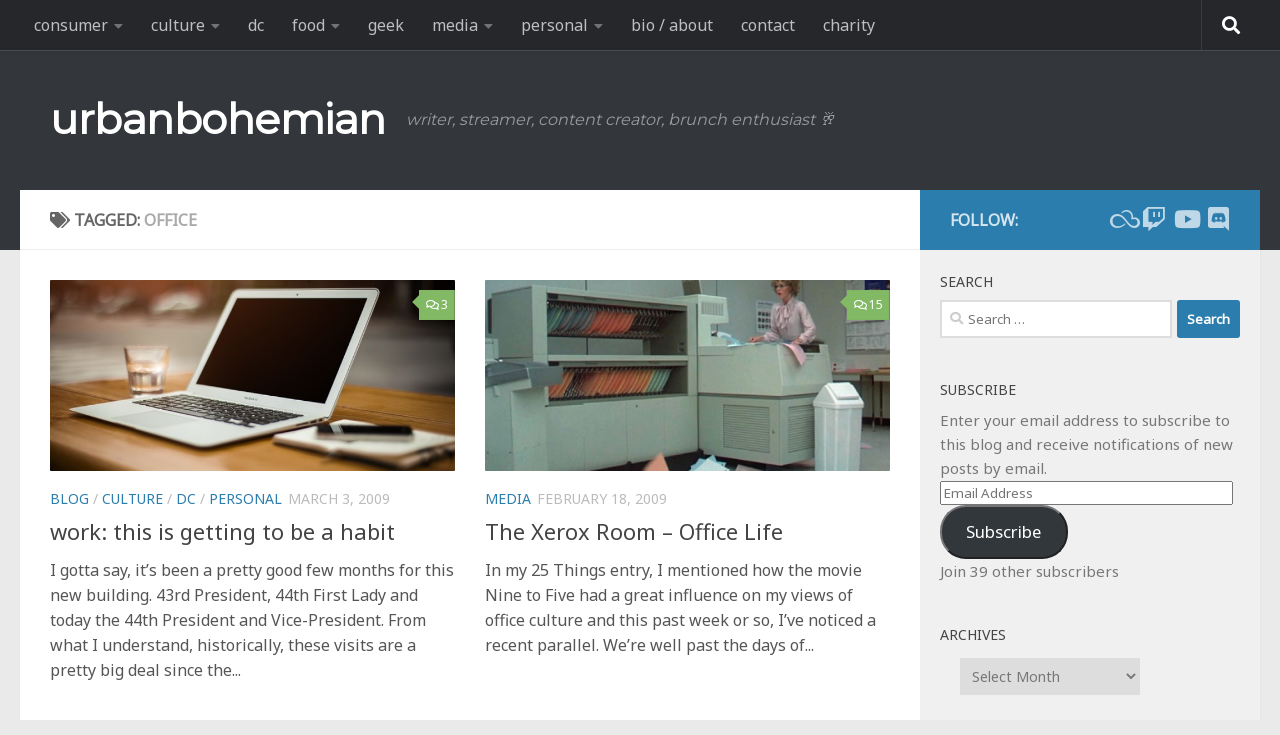

--- FILE ---
content_type: text/html; charset=UTF-8
request_url: https://urbanbohemian.com/tag/office/page/3/
body_size: 22131
content:
<!DOCTYPE html>
<html class="no-js" dir="ltr" lang="en-US" prefix="og: https://ogp.me/ns#">
<head>
  <meta charset="UTF-8">
  <meta name="viewport" content="width=device-width, initial-scale=1.0">
  <link rel="profile" href="https://gmpg.org/xfn/11" />
  <link rel="pingback" href="https://urbanbohemian.com/wordpress/xmlrpc.php">

  <title>office | urbanbohemian - Part 3</title>

		<!-- All in One SEO 4.9.3 - aioseo.com -->
	<meta name="description" content="- Part 3" />
	<meta name="robots" content="noindex, nofollow, max-image-preview:large" />
	<link rel="canonical" href="https://urbanbohemian.com/tag/office/page/3/" />
	<link rel="prev" href="https://urbanbohemian.com/tag/office/page/2/" />
	<link rel="next" href="https://urbanbohemian.com/tag/office/page/4/" />
	<meta name="generator" content="All in One SEO (AIOSEO) 4.9.3" />
		<script type="application/ld+json" class="aioseo-schema">
			{"@context":"https:\/\/schema.org","@graph":[{"@type":"BreadcrumbList","@id":"https:\/\/urbanbohemian.com\/tag\/office\/page\/3\/#breadcrumblist","itemListElement":[{"@type":"ListItem","@id":"https:\/\/urbanbohemian.com#listItem","position":1,"name":"Home","item":"https:\/\/urbanbohemian.com","nextItem":{"@type":"ListItem","@id":"https:\/\/urbanbohemian.com\/tag\/office\/#listItem","name":"office"}},{"@type":"ListItem","@id":"https:\/\/urbanbohemian.com\/tag\/office\/#listItem","position":2,"name":"office","item":"https:\/\/urbanbohemian.com\/tag\/office\/","nextItem":{"@type":"ListItem","@id":"https:\/\/urbanbohemian.com\/tag\/office\/page\/3#listItem","name":"Page 3"},"previousItem":{"@type":"ListItem","@id":"https:\/\/urbanbohemian.com#listItem","name":"Home"}},{"@type":"ListItem","@id":"https:\/\/urbanbohemian.com\/tag\/office\/page\/3#listItem","position":3,"name":"Page 3","previousItem":{"@type":"ListItem","@id":"https:\/\/urbanbohemian.com\/tag\/office\/#listItem","name":"office"}}]},{"@type":"CollectionPage","@id":"https:\/\/urbanbohemian.com\/tag\/office\/page\/3\/#collectionpage","url":"https:\/\/urbanbohemian.com\/tag\/office\/page\/3\/","name":"office | urbanbohemian - Part 3","description":"- Part 3","inLanguage":"en-US","isPartOf":{"@id":"https:\/\/urbanbohemian.com\/#website"},"breadcrumb":{"@id":"https:\/\/urbanbohemian.com\/tag\/office\/page\/3\/#breadcrumblist"}},{"@type":"Person","@id":"https:\/\/urbanbohemian.com\/#person","name":"Brian Gray","image":{"@type":"ImageObject","@id":"https:\/\/urbanbohemian.com\/tag\/office\/page\/3\/#personImage","url":"https:\/\/secure.gravatar.com\/avatar\/6e673643606de098c5883a78939e170fcb62bff3991963a57285142ada067339?s=96&d=identicon&r=g","width":96,"height":96,"caption":"Brian Gray"},"sameAs":["urbanbohemian"]},{"@type":"WebSite","@id":"https:\/\/urbanbohemian.com\/#website","url":"https:\/\/urbanbohemian.com\/","name":"urbanbohemian","description":"writer, streamer, content creator,  brunch enthusiast \ud83e\udd42","inLanguage":"en-US","publisher":{"@id":"https:\/\/urbanbohemian.com\/#person"}}]}
		</script>
		<!-- All in One SEO -->

<script>document.documentElement.className = document.documentElement.className.replace("no-js","js");</script>
<link rel='dns-prefetch' href='//secure.gravatar.com' />
<link rel='dns-prefetch' href='//stats.wp.com' />
<link rel="alternate" type="application/rss+xml" title="urbanbohemian &raquo; Feed" href="https://urbanbohemian.com/feed/" />
<link rel="alternate" type="application/rss+xml" title="urbanbohemian &raquo; Comments Feed" href="https://urbanbohemian.com/comments/feed/" />
<link rel="alternate" type="application/rss+xml" title="urbanbohemian &raquo; office Tag Feed" href="https://urbanbohemian.com/tag/office/feed/" />
<style id='wp-img-auto-sizes-contain-inline-css'>
img:is([sizes=auto i],[sizes^="auto," i]){contain-intrinsic-size:3000px 1500px}
/*# sourceURL=wp-img-auto-sizes-contain-inline-css */
</style>
<style id='wp-emoji-styles-inline-css'>

	img.wp-smiley, img.emoji {
		display: inline !important;
		border: none !important;
		box-shadow: none !important;
		height: 1em !important;
		width: 1em !important;
		margin: 0 0.07em !important;
		vertical-align: -0.1em !important;
		background: none !important;
		padding: 0 !important;
	}
/*# sourceURL=wp-emoji-styles-inline-css */
</style>
<style id='wp-block-library-inline-css'>
:root{--wp-block-synced-color:#7a00df;--wp-block-synced-color--rgb:122,0,223;--wp-bound-block-color:var(--wp-block-synced-color);--wp-editor-canvas-background:#ddd;--wp-admin-theme-color:#007cba;--wp-admin-theme-color--rgb:0,124,186;--wp-admin-theme-color-darker-10:#006ba1;--wp-admin-theme-color-darker-10--rgb:0,107,160.5;--wp-admin-theme-color-darker-20:#005a87;--wp-admin-theme-color-darker-20--rgb:0,90,135;--wp-admin-border-width-focus:2px}@media (min-resolution:192dpi){:root{--wp-admin-border-width-focus:1.5px}}.wp-element-button{cursor:pointer}:root .has-very-light-gray-background-color{background-color:#eee}:root .has-very-dark-gray-background-color{background-color:#313131}:root .has-very-light-gray-color{color:#eee}:root .has-very-dark-gray-color{color:#313131}:root .has-vivid-green-cyan-to-vivid-cyan-blue-gradient-background{background:linear-gradient(135deg,#00d084,#0693e3)}:root .has-purple-crush-gradient-background{background:linear-gradient(135deg,#34e2e4,#4721fb 50%,#ab1dfe)}:root .has-hazy-dawn-gradient-background{background:linear-gradient(135deg,#faaca8,#dad0ec)}:root .has-subdued-olive-gradient-background{background:linear-gradient(135deg,#fafae1,#67a671)}:root .has-atomic-cream-gradient-background{background:linear-gradient(135deg,#fdd79a,#004a59)}:root .has-nightshade-gradient-background{background:linear-gradient(135deg,#330968,#31cdcf)}:root .has-midnight-gradient-background{background:linear-gradient(135deg,#020381,#2874fc)}:root{--wp--preset--font-size--normal:16px;--wp--preset--font-size--huge:42px}.has-regular-font-size{font-size:1em}.has-larger-font-size{font-size:2.625em}.has-normal-font-size{font-size:var(--wp--preset--font-size--normal)}.has-huge-font-size{font-size:var(--wp--preset--font-size--huge)}.has-text-align-center{text-align:center}.has-text-align-left{text-align:left}.has-text-align-right{text-align:right}.has-fit-text{white-space:nowrap!important}#end-resizable-editor-section{display:none}.aligncenter{clear:both}.items-justified-left{justify-content:flex-start}.items-justified-center{justify-content:center}.items-justified-right{justify-content:flex-end}.items-justified-space-between{justify-content:space-between}.screen-reader-text{border:0;clip-path:inset(50%);height:1px;margin:-1px;overflow:hidden;padding:0;position:absolute;width:1px;word-wrap:normal!important}.screen-reader-text:focus{background-color:#ddd;clip-path:none;color:#444;display:block;font-size:1em;height:auto;left:5px;line-height:normal;padding:15px 23px 14px;text-decoration:none;top:5px;width:auto;z-index:100000}html :where(.has-border-color){border-style:solid}html :where([style*=border-top-color]){border-top-style:solid}html :where([style*=border-right-color]){border-right-style:solid}html :where([style*=border-bottom-color]){border-bottom-style:solid}html :where([style*=border-left-color]){border-left-style:solid}html :where([style*=border-width]){border-style:solid}html :where([style*=border-top-width]){border-top-style:solid}html :where([style*=border-right-width]){border-right-style:solid}html :where([style*=border-bottom-width]){border-bottom-style:solid}html :where([style*=border-left-width]){border-left-style:solid}html :where(img[class*=wp-image-]){height:auto;max-width:100%}:where(figure){margin:0 0 1em}html :where(.is-position-sticky){--wp-admin--admin-bar--position-offset:var(--wp-admin--admin-bar--height,0px)}@media screen and (max-width:600px){html :where(.is-position-sticky){--wp-admin--admin-bar--position-offset:0px}}

/*# sourceURL=wp-block-library-inline-css */
</style><style id='global-styles-inline-css'>
:root{--wp--preset--aspect-ratio--square: 1;--wp--preset--aspect-ratio--4-3: 4/3;--wp--preset--aspect-ratio--3-4: 3/4;--wp--preset--aspect-ratio--3-2: 3/2;--wp--preset--aspect-ratio--2-3: 2/3;--wp--preset--aspect-ratio--16-9: 16/9;--wp--preset--aspect-ratio--9-16: 9/16;--wp--preset--color--black: #000000;--wp--preset--color--cyan-bluish-gray: #abb8c3;--wp--preset--color--white: #ffffff;--wp--preset--color--pale-pink: #f78da7;--wp--preset--color--vivid-red: #cf2e2e;--wp--preset--color--luminous-vivid-orange: #ff6900;--wp--preset--color--luminous-vivid-amber: #fcb900;--wp--preset--color--light-green-cyan: #7bdcb5;--wp--preset--color--vivid-green-cyan: #00d084;--wp--preset--color--pale-cyan-blue: #8ed1fc;--wp--preset--color--vivid-cyan-blue: #0693e3;--wp--preset--color--vivid-purple: #9b51e0;--wp--preset--gradient--vivid-cyan-blue-to-vivid-purple: linear-gradient(135deg,rgb(6,147,227) 0%,rgb(155,81,224) 100%);--wp--preset--gradient--light-green-cyan-to-vivid-green-cyan: linear-gradient(135deg,rgb(122,220,180) 0%,rgb(0,208,130) 100%);--wp--preset--gradient--luminous-vivid-amber-to-luminous-vivid-orange: linear-gradient(135deg,rgb(252,185,0) 0%,rgb(255,105,0) 100%);--wp--preset--gradient--luminous-vivid-orange-to-vivid-red: linear-gradient(135deg,rgb(255,105,0) 0%,rgb(207,46,46) 100%);--wp--preset--gradient--very-light-gray-to-cyan-bluish-gray: linear-gradient(135deg,rgb(238,238,238) 0%,rgb(169,184,195) 100%);--wp--preset--gradient--cool-to-warm-spectrum: linear-gradient(135deg,rgb(74,234,220) 0%,rgb(151,120,209) 20%,rgb(207,42,186) 40%,rgb(238,44,130) 60%,rgb(251,105,98) 80%,rgb(254,248,76) 100%);--wp--preset--gradient--blush-light-purple: linear-gradient(135deg,rgb(255,206,236) 0%,rgb(152,150,240) 100%);--wp--preset--gradient--blush-bordeaux: linear-gradient(135deg,rgb(254,205,165) 0%,rgb(254,45,45) 50%,rgb(107,0,62) 100%);--wp--preset--gradient--luminous-dusk: linear-gradient(135deg,rgb(255,203,112) 0%,rgb(199,81,192) 50%,rgb(65,88,208) 100%);--wp--preset--gradient--pale-ocean: linear-gradient(135deg,rgb(255,245,203) 0%,rgb(182,227,212) 50%,rgb(51,167,181) 100%);--wp--preset--gradient--electric-grass: linear-gradient(135deg,rgb(202,248,128) 0%,rgb(113,206,126) 100%);--wp--preset--gradient--midnight: linear-gradient(135deg,rgb(2,3,129) 0%,rgb(40,116,252) 100%);--wp--preset--font-size--small: 13px;--wp--preset--font-size--medium: 20px;--wp--preset--font-size--large: 36px;--wp--preset--font-size--x-large: 42px;--wp--preset--spacing--20: 0.44rem;--wp--preset--spacing--30: 0.67rem;--wp--preset--spacing--40: 1rem;--wp--preset--spacing--50: 1.5rem;--wp--preset--spacing--60: 2.25rem;--wp--preset--spacing--70: 3.38rem;--wp--preset--spacing--80: 5.06rem;--wp--preset--shadow--natural: 6px 6px 9px rgba(0, 0, 0, 0.2);--wp--preset--shadow--deep: 12px 12px 50px rgba(0, 0, 0, 0.4);--wp--preset--shadow--sharp: 6px 6px 0px rgba(0, 0, 0, 0.2);--wp--preset--shadow--outlined: 6px 6px 0px -3px rgb(255, 255, 255), 6px 6px rgb(0, 0, 0);--wp--preset--shadow--crisp: 6px 6px 0px rgb(0, 0, 0);}:where(.is-layout-flex){gap: 0.5em;}:where(.is-layout-grid){gap: 0.5em;}body .is-layout-flex{display: flex;}.is-layout-flex{flex-wrap: wrap;align-items: center;}.is-layout-flex > :is(*, div){margin: 0;}body .is-layout-grid{display: grid;}.is-layout-grid > :is(*, div){margin: 0;}:where(.wp-block-columns.is-layout-flex){gap: 2em;}:where(.wp-block-columns.is-layout-grid){gap: 2em;}:where(.wp-block-post-template.is-layout-flex){gap: 1.25em;}:where(.wp-block-post-template.is-layout-grid){gap: 1.25em;}.has-black-color{color: var(--wp--preset--color--black) !important;}.has-cyan-bluish-gray-color{color: var(--wp--preset--color--cyan-bluish-gray) !important;}.has-white-color{color: var(--wp--preset--color--white) !important;}.has-pale-pink-color{color: var(--wp--preset--color--pale-pink) !important;}.has-vivid-red-color{color: var(--wp--preset--color--vivid-red) !important;}.has-luminous-vivid-orange-color{color: var(--wp--preset--color--luminous-vivid-orange) !important;}.has-luminous-vivid-amber-color{color: var(--wp--preset--color--luminous-vivid-amber) !important;}.has-light-green-cyan-color{color: var(--wp--preset--color--light-green-cyan) !important;}.has-vivid-green-cyan-color{color: var(--wp--preset--color--vivid-green-cyan) !important;}.has-pale-cyan-blue-color{color: var(--wp--preset--color--pale-cyan-blue) !important;}.has-vivid-cyan-blue-color{color: var(--wp--preset--color--vivid-cyan-blue) !important;}.has-vivid-purple-color{color: var(--wp--preset--color--vivid-purple) !important;}.has-black-background-color{background-color: var(--wp--preset--color--black) !important;}.has-cyan-bluish-gray-background-color{background-color: var(--wp--preset--color--cyan-bluish-gray) !important;}.has-white-background-color{background-color: var(--wp--preset--color--white) !important;}.has-pale-pink-background-color{background-color: var(--wp--preset--color--pale-pink) !important;}.has-vivid-red-background-color{background-color: var(--wp--preset--color--vivid-red) !important;}.has-luminous-vivid-orange-background-color{background-color: var(--wp--preset--color--luminous-vivid-orange) !important;}.has-luminous-vivid-amber-background-color{background-color: var(--wp--preset--color--luminous-vivid-amber) !important;}.has-light-green-cyan-background-color{background-color: var(--wp--preset--color--light-green-cyan) !important;}.has-vivid-green-cyan-background-color{background-color: var(--wp--preset--color--vivid-green-cyan) !important;}.has-pale-cyan-blue-background-color{background-color: var(--wp--preset--color--pale-cyan-blue) !important;}.has-vivid-cyan-blue-background-color{background-color: var(--wp--preset--color--vivid-cyan-blue) !important;}.has-vivid-purple-background-color{background-color: var(--wp--preset--color--vivid-purple) !important;}.has-black-border-color{border-color: var(--wp--preset--color--black) !important;}.has-cyan-bluish-gray-border-color{border-color: var(--wp--preset--color--cyan-bluish-gray) !important;}.has-white-border-color{border-color: var(--wp--preset--color--white) !important;}.has-pale-pink-border-color{border-color: var(--wp--preset--color--pale-pink) !important;}.has-vivid-red-border-color{border-color: var(--wp--preset--color--vivid-red) !important;}.has-luminous-vivid-orange-border-color{border-color: var(--wp--preset--color--luminous-vivid-orange) !important;}.has-luminous-vivid-amber-border-color{border-color: var(--wp--preset--color--luminous-vivid-amber) !important;}.has-light-green-cyan-border-color{border-color: var(--wp--preset--color--light-green-cyan) !important;}.has-vivid-green-cyan-border-color{border-color: var(--wp--preset--color--vivid-green-cyan) !important;}.has-pale-cyan-blue-border-color{border-color: var(--wp--preset--color--pale-cyan-blue) !important;}.has-vivid-cyan-blue-border-color{border-color: var(--wp--preset--color--vivid-cyan-blue) !important;}.has-vivid-purple-border-color{border-color: var(--wp--preset--color--vivid-purple) !important;}.has-vivid-cyan-blue-to-vivid-purple-gradient-background{background: var(--wp--preset--gradient--vivid-cyan-blue-to-vivid-purple) !important;}.has-light-green-cyan-to-vivid-green-cyan-gradient-background{background: var(--wp--preset--gradient--light-green-cyan-to-vivid-green-cyan) !important;}.has-luminous-vivid-amber-to-luminous-vivid-orange-gradient-background{background: var(--wp--preset--gradient--luminous-vivid-amber-to-luminous-vivid-orange) !important;}.has-luminous-vivid-orange-to-vivid-red-gradient-background{background: var(--wp--preset--gradient--luminous-vivid-orange-to-vivid-red) !important;}.has-very-light-gray-to-cyan-bluish-gray-gradient-background{background: var(--wp--preset--gradient--very-light-gray-to-cyan-bluish-gray) !important;}.has-cool-to-warm-spectrum-gradient-background{background: var(--wp--preset--gradient--cool-to-warm-spectrum) !important;}.has-blush-light-purple-gradient-background{background: var(--wp--preset--gradient--blush-light-purple) !important;}.has-blush-bordeaux-gradient-background{background: var(--wp--preset--gradient--blush-bordeaux) !important;}.has-luminous-dusk-gradient-background{background: var(--wp--preset--gradient--luminous-dusk) !important;}.has-pale-ocean-gradient-background{background: var(--wp--preset--gradient--pale-ocean) !important;}.has-electric-grass-gradient-background{background: var(--wp--preset--gradient--electric-grass) !important;}.has-midnight-gradient-background{background: var(--wp--preset--gradient--midnight) !important;}.has-small-font-size{font-size: var(--wp--preset--font-size--small) !important;}.has-medium-font-size{font-size: var(--wp--preset--font-size--medium) !important;}.has-large-font-size{font-size: var(--wp--preset--font-size--large) !important;}.has-x-large-font-size{font-size: var(--wp--preset--font-size--x-large) !important;}
/*# sourceURL=global-styles-inline-css */
</style>

<style id='classic-theme-styles-inline-css'>
/*! This file is auto-generated */
.wp-block-button__link{color:#fff;background-color:#32373c;border-radius:9999px;box-shadow:none;text-decoration:none;padding:calc(.667em + 2px) calc(1.333em + 2px);font-size:1.125em}.wp-block-file__button{background:#32373c;color:#fff;text-decoration:none}
/*# sourceURL=/wp-includes/css/classic-themes.min.css */
</style>
<link rel='stylesheet' id='hueman-main-style-css' href='https://urbanbohemian.com/wordpress/wp-content/themes/hueman/assets/front/css/main.min.css?ver=3.7.27' media='all' />
<style id='hueman-main-style-inline-css'>
body { font-family:Arial, sans-serif;font-size:1.00rem }@media only screen and (min-width: 720px) {
        .nav > li { font-size:1.00rem; }
      }.sidebar .widget { padding-left: 20px; padding-right: 20px; padding-top: 20px; }::selection { background-color: #2b7dad; }
::-moz-selection { background-color: #2b7dad; }a,a>span.hu-external::after,.themeform label .required,#flexslider-featured .flex-direction-nav .flex-next:hover,#flexslider-featured .flex-direction-nav .flex-prev:hover,.post-hover:hover .post-title a,.post-title a:hover,.sidebar.s1 .post-nav li a:hover i,.content .post-nav li a:hover i,.post-related a:hover,.sidebar.s1 .widget_rss ul li a,#footer .widget_rss ul li a,.sidebar.s1 .widget_calendar a,#footer .widget_calendar a,.sidebar.s1 .alx-tab .tab-item-category a,.sidebar.s1 .alx-posts .post-item-category a,.sidebar.s1 .alx-tab li:hover .tab-item-title a,.sidebar.s1 .alx-tab li:hover .tab-item-comment a,.sidebar.s1 .alx-posts li:hover .post-item-title a,#footer .alx-tab .tab-item-category a,#footer .alx-posts .post-item-category a,#footer .alx-tab li:hover .tab-item-title a,#footer .alx-tab li:hover .tab-item-comment a,#footer .alx-posts li:hover .post-item-title a,.comment-tabs li.active a,.comment-awaiting-moderation,.child-menu a:hover,.child-menu .current_page_item > a,.wp-pagenavi a{ color: #2b7dad; }input[type="submit"],.themeform button[type="submit"],.sidebar.s1 .sidebar-top,.sidebar.s1 .sidebar-toggle,#flexslider-featured .flex-control-nav li a.flex-active,.post-tags a:hover,.sidebar.s1 .widget_calendar caption,#footer .widget_calendar caption,.author-bio .bio-avatar:after,.commentlist li.bypostauthor > .comment-body:after,.commentlist li.comment-author-admin > .comment-body:after{ background-color: #2b7dad; }.post-format .format-container { border-color: #2b7dad; }.sidebar.s1 .alx-tabs-nav li.active a,#footer .alx-tabs-nav li.active a,.comment-tabs li.active a,.wp-pagenavi a:hover,.wp-pagenavi a:active,.wp-pagenavi span.current{ border-bottom-color: #2b7dad!important; }.sidebar.s2 .post-nav li a:hover i,
.sidebar.s2 .widget_rss ul li a,
.sidebar.s2 .widget_calendar a,
.sidebar.s2 .alx-tab .tab-item-category a,
.sidebar.s2 .alx-posts .post-item-category a,
.sidebar.s2 .alx-tab li:hover .tab-item-title a,
.sidebar.s2 .alx-tab li:hover .tab-item-comment a,
.sidebar.s2 .alx-posts li:hover .post-item-title a { color: #82b965; }
.sidebar.s2 .sidebar-top,.sidebar.s2 .sidebar-toggle,.post-comments,.jp-play-bar,.jp-volume-bar-value,.sidebar.s2 .widget_calendar caption{ background-color: #82b965; }.sidebar.s2 .alx-tabs-nav li.active a { border-bottom-color: #82b965; }
.post-comments::before { border-right-color: #82b965; }
      .search-expand,
              #nav-topbar.nav-container { background-color: #26272b}@media only screen and (min-width: 720px) {
                #nav-topbar .nav ul { background-color: #26272b; }
              }.is-scrolled #header .nav-container.desktop-sticky,
              .is-scrolled #header .search-expand { background-color: #26272b; background-color: rgba(38,39,43,0.90) }.is-scrolled .topbar-transparent #nav-topbar.desktop-sticky .nav ul { background-color: #26272b; background-color: rgba(38,39,43,0.95) }#header { background-color: #33363b; }
@media only screen and (min-width: 720px) {
  #nav-header .nav ul { background-color: #33363b; }
}
        #header #nav-mobile { background-color: #33363b; }.is-scrolled #header #nav-mobile { background-color: #33363b; background-color: rgba(51,54,59,0.90) }#nav-header.nav-container, #main-header-search .search-expand { background-color: ; }
@media only screen and (min-width: 720px) {
  #nav-header .nav ul { background-color: ; }
}
        img { -webkit-border-radius: 1px; border-radius: 1px; }
/*# sourceURL=hueman-main-style-inline-css */
</style>
<link rel='stylesheet' id='hueman-font-awesome-css' href='https://urbanbohemian.com/wordpress/wp-content/themes/hueman/assets/front/css/font-awesome.min.css?ver=3.7.27' media='all' />
<link rel='stylesheet' id='jetpack-subscriptions-css' href='https://urbanbohemian.com/wordpress/wp-content/plugins/jetpack/_inc/build/subscriptions/subscriptions.min.css?ver=15.4' media='all' />
<link rel='stylesheet' id='slb_core-css' href='https://urbanbohemian.com/wordpress/wp-content/plugins/simple-lightbox/client/css/app.css?ver=2.9.4' media='all' />
<script src="https://urbanbohemian.com/wordpress/wp-includes/js/jquery/jquery.min.js?ver=3.7.1" id="jquery-core-js"></script>
<script src="https://urbanbohemian.com/wordpress/wp-includes/js/jquery/jquery-migrate.min.js?ver=3.4.1" id="jquery-migrate-js"></script>
<link rel="https://api.w.org/" href="https://urbanbohemian.com/wp-json/" /><link rel="alternate" title="JSON" type="application/json" href="https://urbanbohemian.com/wp-json/wp/v2/tags/182" /><link rel="EditURI" type="application/rsd+xml" title="RSD" href="https://urbanbohemian.com/wordpress/xmlrpc.php?rsd" />
	<style>img#wpstats{display:none}</style>
		    <link rel="preload" as="font" type="font/woff2" href="https://urbanbohemian.com/wordpress/wp-content/themes/hueman/assets/front/webfonts/fa-brands-400.woff2?v=5.15.2" crossorigin="anonymous"/>
    <link rel="preload" as="font" type="font/woff2" href="https://urbanbohemian.com/wordpress/wp-content/themes/hueman/assets/front/webfonts/fa-regular-400.woff2?v=5.15.2" crossorigin="anonymous"/>
    <link rel="preload" as="font" type="font/woff2" href="https://urbanbohemian.com/wordpress/wp-content/themes/hueman/assets/front/webfonts/fa-solid-900.woff2?v=5.15.2" crossorigin="anonymous"/>
  <!--[if lt IE 9]>
<script src="https://urbanbohemian.com/wordpress/wp-content/themes/hueman/assets/front/js/ie/html5shiv-printshiv.min.js"></script>
<script src="https://urbanbohemian.com/wordpress/wp-content/themes/hueman/assets/front/js/ie/selectivizr.js"></script>
<![endif]-->
<style>.recentcomments a{display:inline !important;padding:0 !important;margin:0 !important;}</style>		<style id="wp-custom-css">
			/*
Welcome to Custom CSS!

CSS (Cascading Style Sheets) is a kind of code that tells the browser how
to render a web page. You may delete these comments and get started with
your customizations.

By default, your stylesheet will be loaded after the theme stylesheets,
which means that your rules can take precedence and override the theme CSS
rules. Just write here what you want to change, you don't need to copy all
your theme's stylesheet content.
*/

/* body font change */

@import url('https://fonts.googleapis.com/css?family=Mukta&display=swap');
@import url('https://fonts.googleapis.com/css?family=Roboto&display=swap');
@import url('https://fonts.googleapis.com/css?family=Montserrat&display=swap');
@import url('https://fonts.googleapis.com/css?family=Droid+Sans&display=swap');
@import url('https://fonts.googleapis.com/css?family=Noto+Sans&display=swap');


/* Updating figure captions for nicer galleries */ 
.wp-block-gallery.has-nested-images figure.wp-block-image figcaption {
    background: linear-gradient(0deg,rgba(0,0,0,.7),rgba(0,0,0,.3) 100%,transparent);
    padding: 0 4px 4px;
    line-height: normal;
}

/* body font change */

body {
	font-family: 'Noto Sans', -apple-system, BlinkMacSystemFont, Segoe UI, Roboto, Helvetica, Arial, sans-serif, Apple Color Emoji, Segoe UI Emoji;

/* Only supported on Chromium-based browsers and Safari */
font-family: 'Noto Sans', system-ui, sans-serif;
	color: #444;
}

.logo-tagline-group {
	font-family: 'Montserrat',system-ui, -apple-system, BlinkMacSystemFont, Segoe UI, Roboto, Helvetica, Arial, sans-serif, Apple Color Emoji, Segoe UI Emoji;
}
.custom-logo-link {
	font-weight: bold
}

.entry.excerpt {
    font-size: 1em;
    color: #555;
}

/* forced width classes */
.width75 {width:75%;}
.width90 {width:90%;}

/* tweet alignment */
.twitter-tweet {margin:auto;}

/* contact buttons */

div.contactDescription {
    margin: auto;
    width: calc(100% - 7rem);
    text-align: center;
}

p.contactName {
	font-size: 1.5em;
	font-weight: bold;
}
p.contactBlurb {
	font-size: 1.25em;
	font-style: italic;
}

.contactImageBorder img {
	border: 5px solid black;
  border-radius: 50%;
  padding: 1px;
	width: 75%;
}

div.buttonColumn {
		--padding-horizontal: 3rem;
    --padding-vertical: 3rem;
    --spacing: 1.25rem;
    --width: 30rem;
}

ul.contactButtons {
		cursor: default;
    display: flex;
    justify-content: flex-end;
    letter-spacing: 0;
    padding: 0;
    flex-direction: column;
    align-items: center;
		list-style: none;
}

.contactButtons li {
	max-width: 100%;
	list-style: none !important;
}

.contactButtons li a {
		display: flex;
    border-radius: 2rem;
    border: 1px solid black;
    margin: 0.25em;
	  align-items: center;
    justify-content: center;
    max-width: 100%;
    text-align: center;
    text-decoration: none;
    white-space: nowrap;
    width: 20rem;
    height: 2.75rem;
    line-height: 2.75rem;
    padding: 0 1.875rem;
    vertical-align: middle;
    font-family: system-ui, sans-serif;
    font-size: 1.125em;
    font-weight: 600;
	  color: black;
}

.contactButtons li a:hover, .contactButtons li a:focus {
	    transform: scale(1.095);
}

.contactButtons li a span {
	text-align: left;
	width: 100%;
}

.contactButtons li a i {
	  min-width: 16px;
    width: 1.625em;
    margin-left: 0.5em;
    margin-right: calc(-0.125em + 0rem);
	  font-size: 1.25em;
		color: white;
}

@supports (-webkit-text-stroke: 1px rgb(0 0 0 / 50%)) {
  .contactButtons li a i {
    -webkit-text-stroke: 1px rgb(0 0 0 / 50%);
    -webkit-text-fill-color: white;
  }
}

/* BEGIN Rainbow Buttons */
/* RED */
.contactButtons li:nth-child(1) a {
background: rgb(228 3 3);
background: linear-gradient(270deg, rgb(228 3 3) 0%, rgb(228 3 3 / 10%) 69%);
}

/* ORANGE */
.contactButtons li:nth-child(2) a {
background: rgb(255 140 0);
background: linear-gradient(270deg, rgb(255 140 0) 0%, rgb(255 140 0 / 10%) 69%);
}

/* YELLOW */
.contactButtons li:nth-child(3) a {
background: rgb(255 237 0);
background: linear-gradient(270deg, rgb(255 237 0) 0%, rgb(255 237 0 / 10%) 69%);
}

/* GREEN */
.contactButtons li:nth-child(4) a {
background: rgb(0 128 38);
background: linear-gradient(270deg, rgb(0 128 38) 0%, rgb(0 128 38 / 10%) 69%);
}

/* INDIGO */
.contactButtons li:nth-child(5) a {
background: rgb(0 77 255);
background: linear-gradient(270deg, rgb(0 77 255) 0%, rgb(0 77 255 / 10%) 69%);
}

/* VIOLET */
.contactButtons li:nth-child(6) a {
background: rgb(117 7 135);
background: linear-gradient(270deg, rgb(117 7 135) 0%, rgb(117 7 135 / 10%) 69%);
}

/* WHITE */
.contactButtons li:nth-child(7) a {
background: rgb(255 255 255);
background: linear-gradient(270deg, rgb(255 255 255) 0%, rgb(255 255 255 / 10%) 69%);
}

/* PINK */
.contactButtons li:nth-child(8) a {
background: rgb(255 175 200);
background: linear-gradient(270deg, rgb(255 175 200) 0%, rgb(255 175 200 / 10%) 69%);
}

/* BLUE */
.contactButtons li:nth-child(9) a {
background: rgb(116 215 238);
background: linear-gradient(270deg, rgb(116 215 238) 0%, rgb(116 215 238 / 10%) 69%);
}

/* BROWN */
.contactButtons li:nth-child(10) a {
background: rgb(97 57 21);
background: linear-gradient(270deg, rgb(97 57 21) 0%, rgb(97 57 21 / 10%) 69%);
}

/* BLACK */
.contactButtons li:nth-child(11) a {
background: rgb(0 0 0);
background: linear-gradient(270deg, rgb(0 0 0) 0%, rgb(0 0 0 / 10%) 69%);
}

/* SECOND YELLOW */
.contactButtons li:nth-child(12) a {
background: rgb(253 216 23);
background: linear-gradient(270deg, rgb(253 216 23) 0%, rgb(253 216 23 / 10%) 69%);
}

/* SECOND PURPLE */
.contactButtons li:nth-child(13) a {
background: rgb(102 51 139);
background: linear-gradient(270deg, rgb(102 51 139) 0%, rgb(102 51 139 / 10%) 69%);
}

/* END Rainbow Buttons */


@media (max-width: 480px) {
	.contactButtons li a {
		display: flex;
    border-radius: 2rem;
    border: 1px solid black;
    margin: 0.25em;
	  align-items: center;
    justify-content: center;
    max-width: 100%;
    text-align: center;
    text-decoration: none;
    white-space: nowrap;
    width: 15rem;
    height: 2.75rem;
    line-height: 2.75rem;
    padding: 0 1.875rem;
    vertical-align: middle;
    font-family: system-ui, sans-serif;
    font-size: 1.125em;
    font-weight: 600;
	}

	div.contactDescription {
    margin: auto;
    width: calc(100% - 7rem);
    text-align: center;
	}
}
@media (max-width: 360px) {
	.contactButtons li a {
		display: flex;
    border-radius: 2rem;
    border: 1px solid black;
    margin: 0.25em;
	  align-items: center;
    justify-content: center;
    max-width: 100%;
    text-align: center;
    text-decoration: none;
    white-space: nowrap;
    width: 12rem;
    height: 2.75rem;
    line-height: 2.75rem;
    padding: 0 1.875rem;
    vertical-align: middle;
    font-family: system-ui, sans-serif;
    font-size: 1.125em;
    font-weight: 600;
	}
	div.contactDescription {
    margin: auto;
    width: calc(100% - 7rem);
    text-align: center;
	}
}

/* contact social icons */
ul.contactIcons {
	margin: 0 5% !important;	
}

ul.contactIcons li {
    list-style: none;
    display: inline-flex;
    float: left;
    padding: 1rem;
    border: 1px solid;
    border-radius: 100%;
    height: 3rem;
    width: 3rem;
    font-size: 3rem;
    margin: 0.5rem;
	  color: #888;
}

.bottomless { margin-bottom: 0;}

#twitterContact { color: #1da1f2; }
#twitchContact { color: #9146ff; }
#instagramContact { color: #c32aa3; }
#discordContact { color: #7289da; }
#facebookContact { color: #1877f2; }
#youtubeContact { color: #ff0000; }
#emailContact { color: #888; }
#paypalContact { color: #00457C; }
#kofiContact { color: #29ABE0; }

/* 3-column list menu */
ul.list-col-3 {
	column-count: 3;
}

/* 2-column aioseo list menu */
div.aioseo-toc {
    column-count: 2;
    margin: 2% auto;
    width: 80%;
}

/* subheading line height */

.subheading {
	line-height: 1.25em;
}

/* right hand UL menu for anchors */
ul.righthandmenu {
    float: right;
    margin: 20px;
    border-top: 1px #444 solid;
    border-bottom: 1px #444 solid;
    border-left: 1px #444 solid;
    padding: 10px 35px;
    border-right: 1px #444 solid;
}

/* indent for paragraphs on bio page */
.bio_description {
		margin-left: 35px;
    margin-right: 25px;
    font-size: smaller;
}

/* override article embed CSS */
.article-embed {
	margin: auto;
	width: 75%;
	padding-bottom: 25px;
}

/* recipe blockquote */
#recipe {
	border: 1px solid #000;
	padding: 15px;
	font-style: normal;
	font-size: .875em;
	margin: auto;
	width: 90%;
	background: url('//urbanbohemian.com/wordpress/wp-content/uploads/2015/10/paper_background.jpg') repeat;
	color: #000;
}

#recipe::before {
	display: none !important;
}

#recipe ol.notes {
	list-style-type: lower-alpha;
	font-size: .75em;
}

#recipe p.desc {
	font-style: italic;
}

#recipe p.note {
	font-size: .75em;
}

#recipe h2 {
	font-weight: 700;
	font-style: italic;
	color: #3c78a7;
	font-size: 1.75em;
}

#recipe h3 {
	color: #3c78a7;
	font-style: italic;
}

/* Contact Form 7 Customization */
.wpcf7 label {
	width: 75%;
}

.wpcf7 input[type="submit"] {
	margin-top: 25px;
}

#menu-menu-1 {
	text-transform: uppercase;
}

.left,.alignleft {
	float: left;
}

.right,.alignright {
	float: right;
}

.center,.aligncenter {
	margin-left: auto;
	margin-right: auto;
	text-align: center;
}

/* YOUTUBE */
div.youtube {
	text-align: center;
	padding-bottom: 15px;
	margin: auto;
}

/* FLV-EMBED */
#player1, #player2, #player3 {
	margin-left: auto;
	margin-right: auto;
	text-align: center;
}

/* FLICKR */
#flickr {
	width: 300px;
	height: 150px;
	margin-top: 5px;
	padding-bottom: 5px;
}

#flickr img {
	float: left;
	margin: 0 0 4px 4px;
	background: #e5e5e5;
	padding: 2px;
	width: 62px;
	height: 62px;
}

/* CONTACT WIDGET */
#contact p {
	font-size: 12px;
}

#contact input, #contact textarea {
	background: #e5e5e5;
	border: none;
	color: #575757;
	font-size: 12px;
}

/* CALENDAR 
#wp-calendar {
	margin: 5px auto;
	border: 1px solid #ddd;
	empty-cells: show;
	font-size: 1.2em;
	line-height: 1.2em;
	width: 85%;
}

#wp-calendar caption {
	font: bold 24px;
	letter-spacing: normal;
	padding: 2px 0;
	text-align: center;
}

#wp-calendar td {
	font: normal 12px;
	letter-spacing: normal;
	padding: 2px 0;
	text-align: center;
}

#wp-calendar th {
	font: bold 12px;
	letter-spacing: normal;
	padding: 2px 0;
	text-align: center;
} */
/* ARCHIVES */
.widget select {
	font: normal 12px;
	margin: 5px 20px;
	width: 180px;
}

/* FOOTNOTES */
sup.note {
}

.footnote {
	padding-top: 20px;
}

.footnote p {
	font-size: 16px;
	padding-bottom: -15px;
}

/* PAUPER */
.pauper {
	padding: 8px;
	color: #000000;
	font-size: 18px;
	background: #EEEEEE;
	border: 1px solid #DDDDDD;
	margin-bottom: 10px;
}

.pauper a {
	color: #750000;
	font-size: 18px;
}

/* Calendar Archives */
.cal-archive h1 {
	font-size: 48px;
	font-weight: normal;
	line-height: 38px;
	margin-bottom: 15px;
}

.cal-archive h1 a {
	text-decoration: none;
	color: #333333;
}

.cal-archive h1 a:hover {
	text-decoration: none;
}

/* Social Comment font fix */
#social .social-psst, #social .social-select {
	font-family: "Open Sans", Helvetica, Arial, sans-serif;
}

/*
	CSS Migrated from Jetpack:
*/

/*
Welcome to Custom CSS!

CSS (Cascading Style Sheets) is a kind of code that tells the browser how
to render a web page. You may delete these comments and get started with
your customizations.

By default, your stylesheet will be loaded after the theme stylesheets,
which means that your rules can take precedence and override the theme CSS
rules. Just write here what you want to change, you don't need to copy all
your theme's stylesheet content.
*/
/* body font change */
body {
	color: #444;
}

/* recipe blockquote */
#recipe {
	border: 1px solid #000;
	padding: 15px;
	font-style: normal;
	font-size: .875em;
	margin: auto;
	width: 90%;
	background: url('//urbanbohemian.com/wordpress/wp-content/uploads/2015/10/paper_background.jpg') repeat;
	color: #000;
}

#recipe::before {
	display: none !important;
}

#recipe ol.notes {
	list-style-type: lower-alpha;
	font-size: .75em;
}

#recipe p.desc {
	font-style: italic;
}

#recipe p.note {
	font-size: .75em;
}

#recipe h2 {
	font-weight: 700;
	font-style: italic;
	color: #3c78a7;
	font-size: 1.75em;
}

#recipe h3 {
	color: #3c78a7;
	font-style: italic;
}

/* Contact Form 7 Customization */
.wpcf7 label {
	width: 75%;
}

.wpcf7 input[type="submit"] {
	margin-top: 25px;
}

#menu-menu-1 {
	text-transform: uppercase;
}

.left,.alignleft {
	float: left;
}

.right,.alignright {
	float: right;
}

.center,.aligncenter {
	margin-left: auto;
	margin-right: auto;
	text-align: center;
}

/* YOUTUBE */
div.youtube {
	text-align: center;
	padding-bottom: 15px;
	margin: auto;
}

/* FLV-EMBED */
#player1, #player2, #player3 {
	margin-left: auto;
	margin-right: auto;
	text-align: center;
}

/* FLICKR */
#flickr {
	width: 300px;
	height: 150px;
	margin-top: 5px;
	padding-bottom: 5px;
}

#flickr img {
	float: left;
	margin: 0 0 4px 4px;
	background: #e5e5e5;
	padding: 2px;
	width: 62px;
	height: 62px;
}

/* CONTACT WIDGET */
#contact p {
	font-size: 12px;
}

#contact input, #contact textarea {
	background: #e5e5e5;
	border: none;
	color: #575757;
	font-size: 12px;
}

/* CALENDAR 
#wp-calendar {
	margin: 5px auto;
	border: 1px solid #ddd;
	empty-cells: show;
	font-size: 1.2em;
	line-height: 1.2em;
	width: 85%;
}

#wp-calendar caption {
	font: bold 24px;
	letter-spacing: normal;
	padding: 2px 0;
	text-align: center;
}

#wp-calendar td {
	font: normal 12px;
	letter-spacing: normal;
	padding: 2px 0;
	text-align: center;
}

#wp-calendar th {
	font: bold 12px;
	letter-spacing: normal;
	padding: 2px 0;
	text-align: center;
} */
/* ARCHIVES */
.widget select {
	font: normal 12px;
	margin: 5px 20px;
	width: 180px;
}

/* FOOTNOTES */
sup.note {
}

.footnote {
	padding-top: 20px;
}

.footnote p {
	font-size: 16px;
	padding-bottom: -15px;
}

/* PAUPER */
.pauper {
	padding: 8px;
	color: #000000;
	font-size: 18px;
	background: #EEEEEE;
	border: 1px solid #DDDDDD;
	margin-bottom: 10px;
}

.pauper a {
	color: #750000;
	font-size: 18px;
}

/* Calendar Archives */
.cal-archive h1 {
	font-size: 48px;
	font-weight: normal;
	line-height: 38px;
	margin-bottom: 15px;
}

.cal-archive h1 a {
	text-decoration: none;
	color: #333333;
}

.cal-archive h1 a:hover {
	text-decoration: none;
}

/* Social Comment font fix */
#social .social-psst, #social .social-select {
	font-family: "Open Sans", Helvetica, Arial, sans-serif;
}

/* Instagram Embed centering fix */
.instagram-media {
	margin: auto !important;
}		</style>
		</head>

<body data-rsssl=1 class="archive paged tag tag-office tag-182 wp-embed-responsive paged-3 tag-paged-3 wp-theme-hueman col-2cl full-width topbar-enabled mobile-sidebar-hide header-desktop-sticky header-mobile-sticky hueman-3-7-27 chrome">
<div id="wrapper">
  <a class="screen-reader-text skip-link" href="#content">Skip to content</a>
  
  <header id="header" class="main-menu-mobile-on one-mobile-menu main_menu header-ads-desktop  topbar-transparent no-header-img">
        <nav class="nav-container group mobile-menu mobile-sticky no-menu-assigned" id="nav-mobile" data-menu-id="header-1">
  <div class="mobile-title-logo-in-header"><p class="site-title">                  <a class="custom-logo-link" href="https://urbanbohemian.com/" rel="home" title="urbanbohemian | Home page">urbanbohemian</a>                </p></div>
        
                    <!-- <div class="ham__navbar-toggler collapsed" aria-expanded="false">
          <div class="ham__navbar-span-wrapper">
            <span class="ham-toggler-menu__span"></span>
          </div>
        </div> -->
        <button class="ham__navbar-toggler-two collapsed" title="Menu" aria-expanded="false">
          <span class="ham__navbar-span-wrapper">
            <span class="line line-1"></span>
            <span class="line line-2"></span>
            <span class="line line-3"></span>
          </span>
        </button>
            
      <div class="nav-text"></div>
      <div class="nav-wrap container">
                  <ul class="nav container-inner group mobile-search">
                            <li>
                  <form role="search" method="get" class="search-form" action="https://urbanbohemian.com/">
				<label>
					<span class="screen-reader-text">Search for:</span>
					<input type="search" class="search-field" placeholder="Search &hellip;" value="" name="s" />
				</label>
				<input type="submit" class="search-submit" value="Search" />
			</form>                </li>
                      </ul>
                <ul id="menu-menu-1" class="nav container-inner group"><li id="menu-item-42884" class="menu-item menu-item-type-taxonomy menu-item-object-category menu-item-has-children menu-item-42884"><a href="https://urbanbohemian.com/category/consumer/">consumer</a>
<ul class="sub-menu">
	<li id="menu-item-44128" class="menu-item menu-item-type-taxonomy menu-item-object-category menu-item-44128"><a href="https://urbanbohemian.com/category/reviews/">reviews</a></li>
</ul>
</li>
<li id="menu-item-42885" class="menu-item menu-item-type-taxonomy menu-item-object-category menu-item-has-children menu-item-42885"><a href="https://urbanbohemian.com/category/culture/">culture</a>
<ul class="sub-menu">
	<li id="menu-item-42889" class="menu-item menu-item-type-taxonomy menu-item-object-category menu-item-42889"><a href="https://urbanbohemian.com/category/culture/news/">news</a></li>
</ul>
</li>
<li id="menu-item-42886" class="menu-item menu-item-type-taxonomy menu-item-object-category menu-item-42886"><a href="https://urbanbohemian.com/category/dc/">dc</a></li>
<li id="menu-item-42887" class="menu-item menu-item-type-taxonomy menu-item-object-category menu-item-has-children menu-item-42887"><a href="https://urbanbohemian.com/category/food/">food</a>
<ul class="sub-menu">
	<li id="menu-item-44127" class="menu-item menu-item-type-taxonomy menu-item-object-category menu-item-44127"><a href="https://urbanbohemian.com/category/recipes/">recipes</a></li>
</ul>
</li>
<li id="menu-item-42888" class="menu-item menu-item-type-taxonomy menu-item-object-category menu-item-42888"><a href="https://urbanbohemian.com/category/geek/">geek</a></li>
<li id="menu-item-42883" class="menu-item menu-item-type-taxonomy menu-item-object-category menu-item-has-children menu-item-42883"><a href="https://urbanbohemian.com/category/media/">media</a>
<ul class="sub-menu">
	<li id="menu-item-44126" class="menu-item menu-item-type-taxonomy menu-item-object-category menu-item-44126"><a href="https://urbanbohemian.com/category/media/photos/">photos</a></li>
	<li id="menu-item-45247" class="menu-item menu-item-type-taxonomy menu-item-object-category menu-item-45247"><a href="https://urbanbohemian.com/category/media/video/">video</a></li>
	<li id="menu-item-45246" class="menu-item menu-item-type-taxonomy menu-item-object-category menu-item-45246"><a href="https://urbanbohemian.com/category/media/music/">music</a></li>
</ul>
</li>
<li id="menu-item-42890" class="menu-item menu-item-type-taxonomy menu-item-object-category menu-item-has-children menu-item-42890"><a href="https://urbanbohemian.com/category/personal/">personal</a>
<ul class="sub-menu">
	<li id="menu-item-44130" class="menu-item menu-item-type-taxonomy menu-item-object-category menu-item-44130"><a href="https://urbanbohemian.com/category/blog/">blog</a></li>
	<li id="menu-item-44129" class="menu-item menu-item-type-taxonomy menu-item-object-category menu-item-44129"><a href="https://urbanbohemian.com/category/writing/">writing</a></li>
	<li id="menu-item-44131" class="menu-item menu-item-type-taxonomy menu-item-object-category menu-item-44131"><a href="https://urbanbohemian.com/category/uncategorized/">Uncategorized</a></li>
</ul>
</li>
<li id="menu-item-42683" class="menu-item menu-item-type-post_type menu-item-object-page menu-item-42683"><a href="https://urbanbohemian.com/about/">bio / about</a></li>
<li id="menu-item-46156" class="menu-item menu-item-type-post_type menu-item-object-page menu-item-46156"><a href="https://urbanbohemian.com/contact/">contact</a></li>
<li id="menu-item-47716" class="menu-item menu-item-type-post_type menu-item-object-page menu-item-47716"><a href="https://urbanbohemian.com/charity/">charity</a></li>
</ul>      </div>
</nav><!--/#nav-topbar-->  
        <nav class="nav-container group desktop-menu desktop-sticky " id="nav-topbar" data-menu-id="header-2">
    <div class="nav-text"></div>
  <div class="topbar-toggle-down">
    <i class="fas fa-angle-double-down" aria-hidden="true" data-toggle="down" title="Expand menu"></i>
    <i class="fas fa-angle-double-up" aria-hidden="true" data-toggle="up" title="Collapse menu"></i>
  </div>
  <div class="nav-wrap container">
    <ul id="menu-menu-2" class="nav container-inner group"><li class="menu-item menu-item-type-taxonomy menu-item-object-category menu-item-has-children menu-item-42884"><a href="https://urbanbohemian.com/category/consumer/">consumer</a>
<ul class="sub-menu">
	<li class="menu-item menu-item-type-taxonomy menu-item-object-category menu-item-44128"><a href="https://urbanbohemian.com/category/reviews/">reviews</a></li>
</ul>
</li>
<li class="menu-item menu-item-type-taxonomy menu-item-object-category menu-item-has-children menu-item-42885"><a href="https://urbanbohemian.com/category/culture/">culture</a>
<ul class="sub-menu">
	<li class="menu-item menu-item-type-taxonomy menu-item-object-category menu-item-42889"><a href="https://urbanbohemian.com/category/culture/news/">news</a></li>
</ul>
</li>
<li class="menu-item menu-item-type-taxonomy menu-item-object-category menu-item-42886"><a href="https://urbanbohemian.com/category/dc/">dc</a></li>
<li class="menu-item menu-item-type-taxonomy menu-item-object-category menu-item-has-children menu-item-42887"><a href="https://urbanbohemian.com/category/food/">food</a>
<ul class="sub-menu">
	<li class="menu-item menu-item-type-taxonomy menu-item-object-category menu-item-44127"><a href="https://urbanbohemian.com/category/recipes/">recipes</a></li>
</ul>
</li>
<li class="menu-item menu-item-type-taxonomy menu-item-object-category menu-item-42888"><a href="https://urbanbohemian.com/category/geek/">geek</a></li>
<li class="menu-item menu-item-type-taxonomy menu-item-object-category menu-item-has-children menu-item-42883"><a href="https://urbanbohemian.com/category/media/">media</a>
<ul class="sub-menu">
	<li class="menu-item menu-item-type-taxonomy menu-item-object-category menu-item-44126"><a href="https://urbanbohemian.com/category/media/photos/">photos</a></li>
	<li class="menu-item menu-item-type-taxonomy menu-item-object-category menu-item-45247"><a href="https://urbanbohemian.com/category/media/video/">video</a></li>
	<li class="menu-item menu-item-type-taxonomy menu-item-object-category menu-item-45246"><a href="https://urbanbohemian.com/category/media/music/">music</a></li>
</ul>
</li>
<li class="menu-item menu-item-type-taxonomy menu-item-object-category menu-item-has-children menu-item-42890"><a href="https://urbanbohemian.com/category/personal/">personal</a>
<ul class="sub-menu">
	<li class="menu-item menu-item-type-taxonomy menu-item-object-category menu-item-44130"><a href="https://urbanbohemian.com/category/blog/">blog</a></li>
	<li class="menu-item menu-item-type-taxonomy menu-item-object-category menu-item-44129"><a href="https://urbanbohemian.com/category/writing/">writing</a></li>
	<li class="menu-item menu-item-type-taxonomy menu-item-object-category menu-item-44131"><a href="https://urbanbohemian.com/category/uncategorized/">Uncategorized</a></li>
</ul>
</li>
<li class="menu-item menu-item-type-post_type menu-item-object-page menu-item-42683"><a href="https://urbanbohemian.com/about/">bio / about</a></li>
<li class="menu-item menu-item-type-post_type menu-item-object-page menu-item-46156"><a href="https://urbanbohemian.com/contact/">contact</a></li>
<li class="menu-item menu-item-type-post_type menu-item-object-page menu-item-47716"><a href="https://urbanbohemian.com/charity/">charity</a></li>
</ul>  </div>
      <div id="topbar-header-search" class="container">
      <div class="container-inner">
        <button class="toggle-search"><i class="fas fa-search"></i></button>
        <div class="search-expand">
          <div class="search-expand-inner"><form role="search" method="get" class="search-form" action="https://urbanbohemian.com/">
				<label>
					<span class="screen-reader-text">Search for:</span>
					<input type="search" class="search-field" placeholder="Search &hellip;" value="" name="s" />
				</label>
				<input type="submit" class="search-submit" value="Search" />
			</form></div>
        </div>
      </div><!--/.container-inner-->
    </div><!--/.container-->
  
</nav><!--/#nav-topbar-->  
  <div class="container group">
        <div class="container-inner">

                    <div class="group hu-pad central-header-zone">
                  <div class="logo-tagline-group">
                      <p class="site-title">                  <a class="custom-logo-link" href="https://urbanbohemian.com/" rel="home" title="urbanbohemian | Home page">urbanbohemian</a>                </p>                                                <p class="site-description">writer, streamer, content creator,  brunch enthusiast &#x1f942;</p>
                                        </div>

                                </div>
      
      
    </div><!--/.container-inner-->
      </div><!--/.container-->

</header><!--/#header-->
  
  <div class="container" id="page">
    <div class="container-inner">
            <div class="main">
        <div class="main-inner group">
          
              <main class="content" id="content">
              <div class="page-title hu-pad group">
          	    		<h1><i class="fas fa-tags"></i>Tagged: <span>office </span></h1>
    	
    </div><!--/.page-title-->
          <div class="hu-pad group">
            
  <div id="grid-wrapper" class="post-list group">
    <div class="post-row">        <article id="post-5069" class="group grid-item post-5069 post type-post status-publish format-standard has-post-thumbnail hentry category-blog category-culture category-dc category-personal tag-blog tag-dc tag-government tag-office tag-politics tag-president tag-security tag-work">
	<div class="post-inner post-hover">
      		<div class="post-thumbnail">
  			<a href="https://urbanbohemian.com/2009/03/03/5069/">
            				<img  width="720" height="340"  src="[data-uri]" data-src="https://urbanbohemian.com/wordpress/wp-content/uploads/2014/07/home-office-336373_640-720x340.jpg"  class="attachment-thumb-large size-thumb-large wp-post-image" alt="" decoding="async" fetchpriority="high" data-srcset="https://urbanbohemian.com/wordpress/wp-content/uploads/2014/07/home-office-336373_640-720x340.jpg 720w, https://urbanbohemian.com/wordpress/wp-content/uploads/2014/07/home-office-336373_640-520x245.jpg 520w" data-sizes="(max-width: 720px) 100vw, 720px" />  				  				  				  			</a>
  			  				<a class="post-comments" href="https://urbanbohemian.com/2009/03/03/5069/#comments"><i class="far fa-comments"></i>3</a>
  			  		</div><!--/.post-thumbnail-->
          		<div class="post-meta group">
          			  <p class="post-category"><a href="https://urbanbohemian.com/category/blog/" rel="category tag">blog</a> / <a href="https://urbanbohemian.com/category/culture/" rel="category tag">culture</a> / <a href="https://urbanbohemian.com/category/dc/" rel="category tag">dc</a> / <a href="https://urbanbohemian.com/category/personal/" rel="category tag">personal</a></p>
                  			  <p class="post-date">
  <time class="published updated" datetime="2009-03-03 08:48:59">March 3, 2009</time>
</p>

  <p class="post-byline" style="display:none">&nbsp;by    <span class="vcard author">
      <span class="fn"><a href="https://urbanbohemian.com/author/admin/" title="Posts by Brian Gray" rel="author">Brian Gray</a></span>
    </span> &middot; Published <span class="published">March 3, 2009</span>
      </p>
          		</div><!--/.post-meta-->
    		<h2 class="post-title entry-title">
			<a href="https://urbanbohemian.com/2009/03/03/5069/" rel="bookmark">work: this is getting to be a habit</a>
		</h2><!--/.post-title-->

				<div class="entry excerpt entry-summary">
			<p>I gotta say, it&#8217;s been a pretty good few months for this new building. 43rd President, 44th First Lady and today the 44th President and Vice-President. From what I understand, historically, these visits are a pretty big deal since the&#46;&#46;&#46;</p>
		</div><!--/.entry-->
		
	</div><!--/.post-inner-->
</article><!--/.post-->
            <article id="post-5006" class="group grid-item post-5006 post type-post status-publish format-standard has-post-thumbnail hentry category-media tag-blog tag-copier tag-movie tag-nine-to-five tag-office tag-technology tag-the-1980s tag-video tag-workplace">
	<div class="post-inner post-hover">
      		<div class="post-thumbnail">
  			<a href="https://urbanbohemian.com/2009/02/18/9-to-5-xerox-copier-office-life/">
            				<img  width="720" height="340"  src="[data-uri]" data-src="https://urbanbohemian.com/wordpress/wp-content/uploads/2015/08/9_5_copier-720x340.jpg"  class="attachment-thumb-large size-thumb-large wp-post-image" alt="" decoding="async" data-srcset="https://urbanbohemian.com/wordpress/wp-content/uploads/2015/08/9_5_copier-720x340.jpg 720w, https://urbanbohemian.com/wordpress/wp-content/uploads/2015/08/9_5_copier-520x245.jpg 520w" data-sizes="(max-width: 720px) 100vw, 720px" />  				  				  				  			</a>
  			  				<a class="post-comments" href="https://urbanbohemian.com/2009/02/18/9-to-5-xerox-copier-office-life/#comments"><i class="far fa-comments"></i>15</a>
  			  		</div><!--/.post-thumbnail-->
          		<div class="post-meta group">
          			  <p class="post-category"><a href="https://urbanbohemian.com/category/media/" rel="category tag">media</a></p>
                  			  <p class="post-date">
  <time class="published updated" datetime="2009-02-18 19:57:13">February 18, 2009</time>
</p>

  <p class="post-byline" style="display:none">&nbsp;by    <span class="vcard author">
      <span class="fn"><a href="https://urbanbohemian.com/author/admin/" title="Posts by Brian Gray" rel="author">Brian Gray</a></span>
    </span> &middot; Published <span class="published">February 18, 2009</span>
     &middot; Last modified <span class="updated">September 17, 2015</span>  </p>
          		</div><!--/.post-meta-->
    		<h2 class="post-title entry-title">
			<a href="https://urbanbohemian.com/2009/02/18/9-to-5-xerox-copier-office-life/" rel="bookmark">The Xerox Room &#8211; Office Life</a>
		</h2><!--/.post-title-->

				<div class="entry excerpt entry-summary">
			<p>In my 25 Things entry, I mentioned how the movie Nine to Five had a great influence on my views of office culture and this past week or so, I&#8217;ve noticed a recent parallel. We&#8217;re well past the days of&#46;&#46;&#46;</p>
		</div><!--/.entry-->
		
	</div><!--/.post-inner-->
</article><!--/.post-->
    </div><div class="post-row">        <article id="post-4589" class="group grid-item post-4589 post type-post status-publish format-standard has-post-thumbnail hentry category-blog category-culture category-personal tag-blog tag-office tag-quitting tag-random tag-t-shirt tag-webcomics tag-work">
	<div class="post-inner post-hover">
      		<div class="post-thumbnail">
  			<a href="https://urbanbohemian.com/2008/12/12/4589/">
            				<img  width="720" height="340"  src="[data-uri]" data-src="https://urbanbohemian.com/wordpress/wp-content/uploads/2014/07/home-office-336373_640-720x340.jpg"  class="attachment-thumb-large size-thumb-large wp-post-image" alt="" decoding="async" data-srcset="https://urbanbohemian.com/wordpress/wp-content/uploads/2014/07/home-office-336373_640-720x340.jpg 720w, https://urbanbohemian.com/wordpress/wp-content/uploads/2014/07/home-office-336373_640-520x245.jpg 520w" data-sizes="(max-width: 720px) 100vw, 720px" />  				  				  				  			</a>
  			  				<a class="post-comments" href="https://urbanbohemian.com/2008/12/12/4589/#comments"><i class="far fa-comments"></i>5</a>
  			  		</div><!--/.post-thumbnail-->
          		<div class="post-meta group">
          			  <p class="post-category"><a href="https://urbanbohemian.com/category/blog/" rel="category tag">blog</a> / <a href="https://urbanbohemian.com/category/culture/" rel="category tag">culture</a> / <a href="https://urbanbohemian.com/category/personal/" rel="category tag">personal</a></p>
                  			  <p class="post-date">
  <time class="published updated" datetime="2008-12-12 10:31:12">December 12, 2008</time>
</p>

  <p class="post-byline" style="display:none">&nbsp;by    <span class="vcard author">
      <span class="fn"><a href="https://urbanbohemian.com/author/admin/" title="Posts by Brian Gray" rel="author">Brian Gray</a></span>
    </span> &middot; Published <span class="published">December 12, 2008</span>
      </p>
          		</div><!--/.post-meta-->
    		<h2 class="post-title entry-title">
			<a href="https://urbanbohemian.com/2008/12/12/4589/" rel="bookmark">TGIF: the ultimate battle?</a>
		</h2><!--/.post-title-->

				<div class="entry excerpt entry-summary">
			<p>Every time I see this t-shirt advertised on the Overcompensating comic feed, it makes me laugh. And I&#8217;m betting it would be a much better fight than robots vs. werewolves. Oddly enough with my recent t-shirt addictions, this one just&#46;&#46;&#46;</p>
		</div><!--/.entry-->
		
	</div><!--/.post-inner-->
</article><!--/.post-->
            <article id="post-4577" class="group grid-item post-4577 post type-post status-publish format-standard has-post-thumbnail hentry category-blog category-personal tag-blog tag-blue-screen-of-death tag-bsod tag-health tag-job tag-office tag-puppies tag-sick tag-spa tag-stress tag-windows-vista">
	<div class="post-inner post-hover">
      		<div class="post-thumbnail">
  			<a href="https://urbanbohemian.com/2008/12/09/4577/">
            				<img  width="720" height="340"  src="[data-uri]" data-src="https://urbanbohemian.com/wordpress/wp-content/uploads/2014/07/home-office-336373_640-720x340.jpg"  class="attachment-thumb-large size-thumb-large wp-post-image" alt="" decoding="async" loading="lazy" data-srcset="https://urbanbohemian.com/wordpress/wp-content/uploads/2014/07/home-office-336373_640-720x340.jpg 720w, https://urbanbohemian.com/wordpress/wp-content/uploads/2014/07/home-office-336373_640-520x245.jpg 520w" data-sizes="auto, (max-width: 720px) 100vw, 720px" />  				  				  				  			</a>
  			  				<a class="post-comments" href="https://urbanbohemian.com/2008/12/09/4577/#comments"><i class="far fa-comments"></i>4</a>
  			  		</div><!--/.post-thumbnail-->
          		<div class="post-meta group">
          			  <p class="post-category"><a href="https://urbanbohemian.com/category/blog/" rel="category tag">blog</a> / <a href="https://urbanbohemian.com/category/personal/" rel="category tag">personal</a></p>
                  			  <p class="post-date">
  <time class="published updated" datetime="2008-12-09 09:27:43">December 9, 2008</time>
</p>

  <p class="post-byline" style="display:none">&nbsp;by    <span class="vcard author">
      <span class="fn"><a href="https://urbanbohemian.com/author/admin/" title="Posts by Brian Gray" rel="author">Brian Gray</a></span>
    </span> &middot; Published <span class="published">December 9, 2008</span>
      </p>
          		</div><!--/.post-meta-->
    		<h2 class="post-title entry-title">
			<a href="https://urbanbohemian.com/2008/12/09/4577/" rel="bookmark">BSOD: the ghost of Windows past&#8230; today!</a>
		</h2><!--/.post-title-->

				<div class="entry excerpt entry-summary">
			<p>When you&#8217;ve been sitting at your desk for 20 minutes and a co-worker walks past and says, &#8220;Hey take your coat off and stay a while.&#8221; &#8212; It&#8217;s not going to be a good day. This morning at home, after&#46;&#46;&#46;</p>
		</div><!--/.entry-->
		
	</div><!--/.post-inner-->
</article><!--/.post-->
    </div><div class="post-row">        <article id="post-4559" class="group grid-item post-4559 post type-post status-publish format-standard has-post-thumbnail hentry category-blog category-culture category-geek category-personal tag-blog tag-computers tag-e-mail tag-etiquette tag-office tag-people tag-pet-peeve tag-rant tag-reply tag-reply-to-all tag-work">
	<div class="post-inner post-hover">
      		<div class="post-thumbnail">
  			<a href="https://urbanbohemian.com/2008/12/04/4559/">
            				<img  width="720" height="340"  src="[data-uri]" data-src="https://urbanbohemian.com/wordpress/wp-content/uploads/2014/07/home-office-336373_640-720x340.jpg"  class="attachment-thumb-large size-thumb-large wp-post-image" alt="" decoding="async" loading="lazy" data-srcset="https://urbanbohemian.com/wordpress/wp-content/uploads/2014/07/home-office-336373_640-720x340.jpg 720w, https://urbanbohemian.com/wordpress/wp-content/uploads/2014/07/home-office-336373_640-520x245.jpg 520w" data-sizes="auto, (max-width: 720px) 100vw, 720px" />  				  				  				  			</a>
  			  				<a class="post-comments" href="https://urbanbohemian.com/2008/12/04/4559/#comments"><i class="far fa-comments"></i>7</a>
  			  		</div><!--/.post-thumbnail-->
          		<div class="post-meta group">
          			  <p class="post-category"><a href="https://urbanbohemian.com/category/blog/" rel="category tag">blog</a> / <a href="https://urbanbohemian.com/category/culture/" rel="category tag">culture</a> / <a href="https://urbanbohemian.com/category/geek/" rel="category tag">geek</a> / <a href="https://urbanbohemian.com/category/personal/" rel="category tag">personal</a></p>
                  			  <p class="post-date">
  <time class="published updated" datetime="2008-12-04 10:32:57">December 4, 2008</time>
</p>

  <p class="post-byline" style="display:none">&nbsp;by    <span class="vcard author">
      <span class="fn"><a href="https://urbanbohemian.com/author/admin/" title="Posts by Brian Gray" rel="author">Brian Gray</a></span>
    </span> &middot; Published <span class="published">December 4, 2008</span>
      </p>
          		</div><!--/.post-meta-->
    		<h2 class="post-title entry-title">
			<a href="https://urbanbohemian.com/2008/12/04/4559/" rel="bookmark">office: Pet Peeve #732</a>
		</h2><!--/.post-title-->

				<div class="entry excerpt entry-summary">
			<p>If I may take a moment to rant&#8230; Here&#8217;s a clipped image of an e-mail sent out this morning regarding a going away luncheon for an employee that&#8217;s leaving. From the blurry mass next to To: and the opening &#8220;Everyone,&#8221;&#46;&#46;&#46;</p>
		</div><!--/.entry-->
		
	</div><!--/.post-inner-->
</article><!--/.post-->
            <article id="post-4526" class="group grid-item post-4526 post type-post status-publish format-standard has-post-thumbnail hentry category-blog category-culture category-news tag-dawn-french tag-flickr tag-holiday tag-jennifer-saunders tag-la-bouche tag-music tag-office tag-video tag-work tag-youtube">
	<div class="post-inner post-hover">
      		<div class="post-thumbnail">
  			<a href="https://urbanbohemian.com/2008/11/26/4526/">
            				<img  width="720" height="340"  src="[data-uri]" data-src="https://urbanbohemian.com/wordpress/wp-content/uploads/2014/07/home-office-336373_640-720x340.jpg"  class="attachment-thumb-large size-thumb-large wp-post-image" alt="" decoding="async" loading="lazy" data-srcset="https://urbanbohemian.com/wordpress/wp-content/uploads/2014/07/home-office-336373_640-720x340.jpg 720w, https://urbanbohemian.com/wordpress/wp-content/uploads/2014/07/home-office-336373_640-520x245.jpg 520w" data-sizes="auto, (max-width: 720px) 100vw, 720px" />  				  				  				  			</a>
  			  				<a class="post-comments" href="https://urbanbohemian.com/2008/11/26/4526/#comments"><i class="far fa-comments"></i>2</a>
  			  		</div><!--/.post-thumbnail-->
          		<div class="post-meta group">
          			  <p class="post-category"><a href="https://urbanbohemian.com/category/blog/" rel="category tag">blog</a> / <a href="https://urbanbohemian.com/category/culture/" rel="category tag">culture</a> / <a href="https://urbanbohemian.com/category/culture/news/" rel="category tag">news</a></p>
                  			  <p class="post-date">
  <time class="published updated" datetime="2008-11-26 08:12:14">November 26, 2008</time>
</p>

  <p class="post-byline" style="display:none">&nbsp;by    <span class="vcard author">
      <span class="fn"><a href="https://urbanbohemian.com/author/admin/" title="Posts by Brian Gray" rel="author">Brian Gray</a></span>
    </span> &middot; Published <span class="published">November 26, 2008</span>
      </p>
          		</div><!--/.post-meta-->
    		<h2 class="post-title entry-title">
			<a href="https://urbanbohemian.com/2008/11/26/4526/" rel="bookmark">holiday: La Bouche Thursday</a>
		</h2><!--/.post-title-->

				<div class="entry excerpt entry-summary">
			<p>As Kyle and I were making our way through glasses of sangria and litres of his unpronounceable heifer-something beer, we declared that night a Bon Jovi Friday, even though it wasn&#8217;t really one. However we knew that the next Wednesday&#46;&#46;&#46;</p>
		</div><!--/.entry-->
		
	</div><!--/.post-inner-->
</article><!--/.post-->
    </div><div class="post-row">        <article id="post-4524" class="group grid-item post-4524 post type-post status-publish format-standard has-post-thumbnail hentry category-asides category-blog category-culture category-news tag-flickr tag-holiday tag-office tag-slackers tag-stress tag-thanksgiving tag-travel tag-work">
	<div class="post-inner post-hover">
      		<div class="post-thumbnail">
  			<a href="https://urbanbohemian.com/2008/11/25/4524/">
            				<img  width="720" height="340"  src="[data-uri]" data-src="https://urbanbohemian.com/wordpress/wp-content/uploads/2014/07/41811_photo_manipulation_forest_nigth_full_of_stars-720x340.jpg"  class="attachment-thumb-large size-thumb-large wp-post-image" alt="" decoding="async" loading="lazy" data-srcset="https://urbanbohemian.com/wordpress/wp-content/uploads/2014/07/41811_photo_manipulation_forest_nigth_full_of_stars-720x340.jpg 720w, https://urbanbohemian.com/wordpress/wp-content/uploads/2014/07/41811_photo_manipulation_forest_nigth_full_of_stars-520x245.jpg 520w" data-sizes="auto, (max-width: 720px) 100vw, 720px" />  				  				  				  			</a>
  			  				<a class="post-comments" href="https://urbanbohemian.com/2008/11/25/4524/#comments"><i class="far fa-comments"></i>4</a>
  			  		</div><!--/.post-thumbnail-->
          		<div class="post-meta group">
          			  <p class="post-category"><a href="https://urbanbohemian.com/category/asides/" rel="category tag">asides</a> / <a href="https://urbanbohemian.com/category/blog/" rel="category tag">blog</a> / <a href="https://urbanbohemian.com/category/culture/" rel="category tag">culture</a> / <a href="https://urbanbohemian.com/category/culture/news/" rel="category tag">news</a></p>
                  			  <p class="post-date">
  <time class="published updated" datetime="2008-11-25 15:22:48">November 25, 2008</time>
</p>

  <p class="post-byline" style="display:none">&nbsp;by    <span class="vcard author">
      <span class="fn"><a href="https://urbanbohemian.com/author/admin/" title="Posts by Brian Gray" rel="author">Brian Gray</a></span>
    </span> &middot; Published <span class="published">November 25, 2008</span>
      </p>
          		</div><!--/.post-meta-->
    		<h2 class="post-title entry-title">
			<a href="https://urbanbohemian.com/2008/11/25/4524/" rel="bookmark">office: best advice ever</a>
		</h2><!--/.post-title-->

				<div class="entry excerpt entry-summary">
			<p>I don&#8217;t know about you, but I am really looking forward to the day&#8211;hopefully day and a &frac12;&#8211;off. I&#8217;m not bothering with all the nonsense of travel, but staying in town as in previous years. Like a moron, I also&#46;&#46;&#46;</p>
		</div><!--/.entry-->
		
	</div><!--/.post-inner-->
</article><!--/.post-->
            <article id="post-4518" class="group grid-item post-4518 post type-post status-publish format-standard has-post-thumbnail hentry category-blog category-food category-geek category-personal tag-board-games tag-cooking tag-crock-pot tag-evil tag-mastermind tag-mulled-wine tag-office tag-shaving tag-snow tag-weather tag-wikipedia">
	<div class="post-inner post-hover">
      		<div class="post-thumbnail">
  			<a href="https://urbanbohemian.com/2008/11/24/4518/">
            				<img  width="720" height="340"  src="[data-uri]" data-src="https://urbanbohemian.com/wordpress/wp-content/uploads/2014/07/home-office-336373_640-720x340.jpg"  class="attachment-thumb-large size-thumb-large wp-post-image" alt="" decoding="async" loading="lazy" data-srcset="https://urbanbohemian.com/wordpress/wp-content/uploads/2014/07/home-office-336373_640-720x340.jpg 720w, https://urbanbohemian.com/wordpress/wp-content/uploads/2014/07/home-office-336373_640-520x245.jpg 520w" data-sizes="auto, (max-width: 720px) 100vw, 720px" />  				  				  				  			</a>
  			  				<a class="post-comments" href="https://urbanbohemian.com/2008/11/24/4518/#comments"><i class="far fa-comments"></i>2</a>
  			  		</div><!--/.post-thumbnail-->
          		<div class="post-meta group">
          			  <p class="post-category"><a href="https://urbanbohemian.com/category/blog/" rel="category tag">blog</a> / <a href="https://urbanbohemian.com/category/food/" rel="category tag">food</a> / <a href="https://urbanbohemian.com/category/geek/" rel="category tag">geek</a> / <a href="https://urbanbohemian.com/category/personal/" rel="category tag">personal</a></p>
                  			  <p class="post-date">
  <time class="published updated" datetime="2008-11-24 08:15:22">November 24, 2008</time>
</p>

  <p class="post-byline" style="display:none">&nbsp;by    <span class="vcard author">
      <span class="fn"><a href="https://urbanbohemian.com/author/admin/" title="Posts by Brian Gray" rel="author">Brian Gray</a></span>
    </span> &middot; Published <span class="published">November 24, 2008</span>
      </p>
          		</div><!--/.post-meta-->
    		<h2 class="post-title entry-title">
			<a href="https://urbanbohemian.com/2008/11/24/4518/" rel="bookmark">evil twin: human iron babe</a>
		</h2><!--/.post-title-->

				<div class="entry excerpt entry-summary">
			<p>I love anagrams. And I do feel a bit like my evil twin today. I decided to accentuate the silvery strands growing in around my chin and nowhere on my cheeks by shaving a vandyck. Since I generally go equally&#46;&#46;&#46;</p>
		</div><!--/.entry-->
		
	</div><!--/.post-inner-->
</article><!--/.post-->
    </div><div class="post-row">        <article id="post-4485" class="group grid-item post-4485 post type-post status-publish format-standard has-post-thumbnail hentry category-asides category-blog category-personal tag-administrivia tag-friday tag-meetings tag-office tag-tgif tag-work">
	<div class="post-inner post-hover">
      		<div class="post-thumbnail">
  			<a href="https://urbanbohemian.com/2008/11/14/4485/">
            				<img  width="720" height="340"  src="[data-uri]" data-src="https://urbanbohemian.com/wordpress/wp-content/uploads/2014/07/41811_photo_manipulation_forest_nigth_full_of_stars-720x340.jpg"  class="attachment-thumb-large size-thumb-large wp-post-image" alt="" decoding="async" loading="lazy" data-srcset="https://urbanbohemian.com/wordpress/wp-content/uploads/2014/07/41811_photo_manipulation_forest_nigth_full_of_stars-720x340.jpg 720w, https://urbanbohemian.com/wordpress/wp-content/uploads/2014/07/41811_photo_manipulation_forest_nigth_full_of_stars-520x245.jpg 520w" data-sizes="auto, (max-width: 720px) 100vw, 720px" />  				  				  				  			</a>
  			  				<a class="post-comments" href="https://urbanbohemian.com/2008/11/14/4485/#comments"><i class="far fa-comments"></i>4</a>
  			  		</div><!--/.post-thumbnail-->
          		<div class="post-meta group">
          			  <p class="post-category"><a href="https://urbanbohemian.com/category/asides/" rel="category tag">asides</a> / <a href="https://urbanbohemian.com/category/blog/" rel="category tag">blog</a> / <a href="https://urbanbohemian.com/category/personal/" rel="category tag">personal</a></p>
                  			  <p class="post-date">
  <time class="published updated" datetime="2008-11-14 08:10:48">November 14, 2008</time>
</p>

  <p class="post-byline" style="display:none">&nbsp;by    <span class="vcard author">
      <span class="fn"><a href="https://urbanbohemian.com/author/admin/" title="Posts by Brian Gray" rel="author">Brian Gray</a></span>
    </span> &middot; Published <span class="published">November 14, 2008</span>
      </p>
          		</div><!--/.post-meta-->
    		<h2 class="post-title entry-title">
			<a href="https://urbanbohemian.com/2008/11/14/4485/" rel="bookmark">&#8230;comes great responsibility</a>
		</h2><!--/.post-title-->

				<div class="entry excerpt entry-summary">
			<p>I get an e-mail yesterday, sent to the original recipients at 1:45p Thursday afternoon, eventually forwarded to me at 3:05p: There will be a meeting this Friday to discuss [redacted]. The meeting will start at 9:00 am and could last&#46;&#46;&#46;</p>
		</div><!--/.entry-->
		
	</div><!--/.post-inner-->
</article><!--/.post-->
            <article id="post-4441" class="group grid-item post-4441 post type-post status-publish format-standard has-post-thumbnail hentry category-culture category-dc category-geek tag-barack-obama tag-diesel-sweeties tag-election tag-flickr tag-internet tag-laugh-out-loud-cats tag-office tag-sleep tag-webcomics">
	<div class="post-inner post-hover">
      		<div class="post-thumbnail">
  			<a href="https://urbanbohemian.com/2008/11/05/barack-obama-election-night-dc/">
            				<img  width="720" height="340"  src="[data-uri]" data-src="https://urbanbohemian.com/wordpress/wp-content/uploads/2015/08/c6e137e0a3d7dcd97272d2df1c5985fd-720x340.jpg"  class="attachment-thumb-large size-thumb-large wp-post-image" alt="" decoding="async" loading="lazy" data-srcset="https://urbanbohemian.com/wordpress/wp-content/uploads/2015/08/c6e137e0a3d7dcd97272d2df1c5985fd-720x340.jpg 720w, https://urbanbohemian.com/wordpress/wp-content/uploads/2015/08/c6e137e0a3d7dcd97272d2df1c5985fd-520x245.jpg 520w" data-sizes="auto, (max-width: 720px) 100vw, 720px" />  				  				  				  			</a>
  			  				<a class="post-comments" href="https://urbanbohemian.com/2008/11/05/barack-obama-election-night-dc/#respond"><i class="far fa-comments"></i>0</a>
  			  		</div><!--/.post-thumbnail-->
          		<div class="post-meta group">
          			  <p class="post-category"><a href="https://urbanbohemian.com/category/culture/" rel="category tag">culture</a> / <a href="https://urbanbohemian.com/category/dc/" rel="category tag">dc</a> / <a href="https://urbanbohemian.com/category/geek/" rel="category tag">geek</a></p>
                  			  <p class="post-date">
  <time class="published updated" datetime="2008-11-05 09:30:52">November 5, 2008</time>
</p>

  <p class="post-byline" style="display:none">&nbsp;by    <span class="vcard author">
      <span class="fn"><a href="https://urbanbohemian.com/author/admin/" title="Posts by Brian Gray" rel="author">Brian Gray</a></span>
    </span> &middot; Published <span class="published">November 5, 2008</span>
     &middot; Last modified <span class="updated">August 19, 2015</span>  </p>
          		</div><!--/.post-meta-->
    		<h2 class="post-title entry-title">
			<a href="https://urbanbohemian.com/2008/11/05/barack-obama-election-night-dc/" rel="bookmark">Yes We Ca-zzzz&#8230;</a>
		</h2><!--/.post-title-->

				<div class="entry excerpt entry-summary">
			<p>I&#8217;m working on about 3 or so hours sleep, the celebrations didn&#8217;t die down for quite a while on the street outside. Not that I&#8217;m complaining, but I am having a hard time deciding whether today in the office will&#46;&#46;&#46;</p>
		</div><!--/.entry-->
		
	</div><!--/.post-inner-->
</article><!--/.post-->
    </div>  </div><!--/.post-list-->

<nav class="pagination group">
			<div class='wp-pagenavi' role='navigation'>
<span class='pages'>Page 3 of 12</span><a class="previouspostslink" rel="prev" aria-label="Previous Page" href="https://urbanbohemian.com/tag/office/page/2/">&laquo;</a><a class="page smaller" title="Page 1" href="https://urbanbohemian.com/tag/office/">1</a><a class="page smaller" title="Page 2" href="https://urbanbohemian.com/tag/office/page/2/">2</a><span aria-current='page' class='current'>3</span><a class="page larger" title="Page 4" href="https://urbanbohemian.com/tag/office/page/4/">4</a><a class="page larger" title="Page 5" href="https://urbanbohemian.com/tag/office/page/5/">5</a><span class='extend'>...</span><a class="larger page" title="Page 10" href="https://urbanbohemian.com/tag/office/page/10/">10</a><span class='extend'>...</span><a class="nextpostslink" rel="next" aria-label="Next Page" href="https://urbanbohemian.com/tag/office/page/4/">&raquo;</a><a class="last" aria-label="Last Page" href="https://urbanbohemian.com/tag/office/page/12/">Last &raquo;</a>
</div>	</nav><!--/.pagination-->
          </div><!--/.hu-pad-->
            </main><!--/.content-->
          

	<div class="sidebar s1 collapsed" data-position="right" data-layout="col-2cl" data-sb-id="s1">

		<button class="sidebar-toggle" title="Expand Sidebar"><i class="fas sidebar-toggle-arrows"></i></button>

		<div class="sidebar-content">

			           			<div class="sidebar-top group">
                        <p>Follow:</p>                    <ul class="social-links"><li><a rel="nofollow noopener noreferrer" class="social-tooltip"  title="bluesky" aria-label="bluesky" href="https://bsky.app/profile/urbanbohemian.com" target="_blank" ><i class="fab fa-skyatlas"></i></a></li><li><a rel="nofollow noopener noreferrer" class="social-tooltip"  title="twitch" aria-label="twitch" href="https://www.twitch.tv/urbanbohemian/" target="_blank" ><i class="fab fa-twitch"></i></a></li><li><a rel="nofollow noopener noreferrer" class="social-tooltip"  title="youtube" aria-label="youtube" href="https://www.youtube.com/@urbanbohemian" target="_blank" ><i class="fab fa-youtube"></i></a></li><li><a rel="nofollow noopener noreferrer" class="social-tooltip"  title="Follow us on Discord" aria-label="Follow us on Discord" href="https://discord.gg/EhTA2Ew" target="_blank" ><i class="fab fa-discord"></i></a></li></ul>  			</div>
			
			
			
			<div id="search-2" class="widget widget_search"><h3 class="widget-title">Search</h3><form role="search" method="get" class="search-form" action="https://urbanbohemian.com/">
				<label>
					<span class="screen-reader-text">Search for:</span>
					<input type="search" class="search-field" placeholder="Search &hellip;" value="" name="s" />
				</label>
				<input type="submit" class="search-submit" value="Search" />
			</form></div><div id="blog_subscription-2" class="widget widget_blog_subscription jetpack_subscription_widget"><h3 class="widget-title">Subscribe</h3>
			<div class="wp-block-jetpack-subscriptions__container">
			<form action="#" method="post" accept-charset="utf-8" id="subscribe-blog-blog_subscription-2"
				data-blog="72088433"
				data-post_access_level="everybody" >
									<div id="subscribe-text"><p>Enter your email address to subscribe to this blog and receive notifications of new posts by email.</p>
</div>
										<p id="subscribe-email">
						<label id="jetpack-subscribe-label"
							class="screen-reader-text"
							for="subscribe-field-blog_subscription-2">
							Email Address						</label>
						<input type="email" name="email" autocomplete="email" required="required"
																					value=""
							id="subscribe-field-blog_subscription-2"
							placeholder="Email Address"
						/>
					</p>

					<p id="subscribe-submit"
											>
						<input type="hidden" name="action" value="subscribe"/>
						<input type="hidden" name="source" value="https://urbanbohemian.com/tag/office/page/3/"/>
						<input type="hidden" name="sub-type" value="widget"/>
						<input type="hidden" name="redirect_fragment" value="subscribe-blog-blog_subscription-2"/>
						<input type="hidden" id="_wpnonce" name="_wpnonce" value="9290f6a900" /><input type="hidden" name="_wp_http_referer" value="/tag/office/page/3/" />						<button type="submit"
															class="wp-block-button__link"
																					name="jetpack_subscriptions_widget"
						>
							Subscribe						</button>
					</p>
							</form>
							<div class="wp-block-jetpack-subscriptions__subscount">
					Join 39 other subscribers				</div>
						</div>
			
</div><div id="archives-2" class="widget widget_archive"><h3 class="widget-title">Archives</h3>		<label class="screen-reader-text" for="archives-dropdown-2">Archives</label>
		<select id="archives-dropdown-2" name="archive-dropdown">
			
			<option value="">Select Month</option>
				<option value='https://urbanbohemian.com/2025/12/'> December 2025 &nbsp;(1)</option>
	<option value='https://urbanbohemian.com/2025/11/'> November 2025 &nbsp;(2)</option>
	<option value='https://urbanbohemian.com/2025/10/'> October 2025 &nbsp;(2)</option>
	<option value='https://urbanbohemian.com/2025/09/'> September 2025 &nbsp;(3)</option>
	<option value='https://urbanbohemian.com/2025/08/'> August 2025 &nbsp;(1)</option>
	<option value='https://urbanbohemian.com/2025/07/'> July 2025 &nbsp;(3)</option>
	<option value='https://urbanbohemian.com/2025/06/'> June 2025 &nbsp;(1)</option>
	<option value='https://urbanbohemian.com/2025/05/'> May 2025 &nbsp;(1)</option>
	<option value='https://urbanbohemian.com/2025/04/'> April 2025 &nbsp;(4)</option>
	<option value='https://urbanbohemian.com/2025/03/'> March 2025 &nbsp;(5)</option>
	<option value='https://urbanbohemian.com/2025/02/'> February 2025 &nbsp;(2)</option>
	<option value='https://urbanbohemian.com/2025/01/'> January 2025 &nbsp;(7)</option>
	<option value='https://urbanbohemian.com/2024/12/'> December 2024 &nbsp;(1)</option>
	<option value='https://urbanbohemian.com/2024/11/'> November 2024 &nbsp;(1)</option>
	<option value='https://urbanbohemian.com/2024/10/'> October 2024 &nbsp;(2)</option>
	<option value='https://urbanbohemian.com/2024/09/'> September 2024 &nbsp;(2)</option>
	<option value='https://urbanbohemian.com/2024/08/'> August 2024 &nbsp;(1)</option>
	<option value='https://urbanbohemian.com/2024/07/'> July 2024 &nbsp;(1)</option>
	<option value='https://urbanbohemian.com/2024/06/'> June 2024 &nbsp;(1)</option>
	<option value='https://urbanbohemian.com/2024/05/'> May 2024 &nbsp;(1)</option>
	<option value='https://urbanbohemian.com/2024/04/'> April 2024 &nbsp;(1)</option>
	<option value='https://urbanbohemian.com/2024/03/'> March 2024 &nbsp;(1)</option>
	<option value='https://urbanbohemian.com/2024/02/'> February 2024 &nbsp;(2)</option>
	<option value='https://urbanbohemian.com/2024/01/'> January 2024 &nbsp;(2)</option>
	<option value='https://urbanbohemian.com/2023/11/'> November 2023 &nbsp;(2)</option>
	<option value='https://urbanbohemian.com/2023/10/'> October 2023 &nbsp;(3)</option>
	<option value='https://urbanbohemian.com/2023/09/'> September 2023 &nbsp;(2)</option>
	<option value='https://urbanbohemian.com/2023/08/'> August 2023 &nbsp;(3)</option>
	<option value='https://urbanbohemian.com/2023/07/'> July 2023 &nbsp;(6)</option>
	<option value='https://urbanbohemian.com/2023/04/'> April 2023 &nbsp;(1)</option>
	<option value='https://urbanbohemian.com/2023/03/'> March 2023 &nbsp;(2)</option>
	<option value='https://urbanbohemian.com/2023/02/'> February 2023 &nbsp;(2)</option>
	<option value='https://urbanbohemian.com/2023/01/'> January 2023 &nbsp;(3)</option>
	<option value='https://urbanbohemian.com/2022/12/'> December 2022 &nbsp;(2)</option>
	<option value='https://urbanbohemian.com/2022/11/'> November 2022 &nbsp;(4)</option>
	<option value='https://urbanbohemian.com/2022/10/'> October 2022 &nbsp;(1)</option>
	<option value='https://urbanbohemian.com/2022/09/'> September 2022 &nbsp;(3)</option>
	<option value='https://urbanbohemian.com/2022/08/'> August 2022 &nbsp;(1)</option>
	<option value='https://urbanbohemian.com/2022/05/'> May 2022 &nbsp;(1)</option>
	<option value='https://urbanbohemian.com/2021/10/'> October 2021 &nbsp;(5)</option>
	<option value='https://urbanbohemian.com/2021/09/'> September 2021 &nbsp;(2)</option>
	<option value='https://urbanbohemian.com/2021/05/'> May 2021 &nbsp;(3)</option>
	<option value='https://urbanbohemian.com/2021/02/'> February 2021 &nbsp;(1)</option>
	<option value='https://urbanbohemian.com/2020/10/'> October 2020 &nbsp;(1)</option>
	<option value='https://urbanbohemian.com/2020/09/'> September 2020 &nbsp;(2)</option>
	<option value='https://urbanbohemian.com/2020/08/'> August 2020 &nbsp;(2)</option>
	<option value='https://urbanbohemian.com/2020/07/'> July 2020 &nbsp;(1)</option>
	<option value='https://urbanbohemian.com/2020/02/'> February 2020 &nbsp;(2)</option>
	<option value='https://urbanbohemian.com/2020/01/'> January 2020 &nbsp;(2)</option>
	<option value='https://urbanbohemian.com/2019/11/'> November 2019 &nbsp;(2)</option>
	<option value='https://urbanbohemian.com/2019/10/'> October 2019 &nbsp;(1)</option>
	<option value='https://urbanbohemian.com/2019/09/'> September 2019 &nbsp;(2)</option>
	<option value='https://urbanbohemian.com/2019/06/'> June 2019 &nbsp;(1)</option>
	<option value='https://urbanbohemian.com/2019/05/'> May 2019 &nbsp;(2)</option>
	<option value='https://urbanbohemian.com/2019/04/'> April 2019 &nbsp;(2)</option>
	<option value='https://urbanbohemian.com/2018/09/'> September 2018 &nbsp;(1)</option>
	<option value='https://urbanbohemian.com/2018/08/'> August 2018 &nbsp;(3)</option>
	<option value='https://urbanbohemian.com/2018/07/'> July 2018 &nbsp;(1)</option>
	<option value='https://urbanbohemian.com/2018/05/'> May 2018 &nbsp;(2)</option>
	<option value='https://urbanbohemian.com/2018/04/'> April 2018 &nbsp;(1)</option>
	<option value='https://urbanbohemian.com/2018/02/'> February 2018 &nbsp;(3)</option>
	<option value='https://urbanbohemian.com/2018/01/'> January 2018 &nbsp;(5)</option>
	<option value='https://urbanbohemian.com/2017/12/'> December 2017 &nbsp;(1)</option>
	<option value='https://urbanbohemian.com/2017/10/'> October 2017 &nbsp;(1)</option>
	<option value='https://urbanbohemian.com/2017/09/'> September 2017 &nbsp;(2)</option>
	<option value='https://urbanbohemian.com/2017/08/'> August 2017 &nbsp;(5)</option>
	<option value='https://urbanbohemian.com/2017/07/'> July 2017 &nbsp;(1)</option>
	<option value='https://urbanbohemian.com/2017/06/'> June 2017 &nbsp;(3)</option>
	<option value='https://urbanbohemian.com/2017/05/'> May 2017 &nbsp;(7)</option>
	<option value='https://urbanbohemian.com/2017/04/'> April 2017 &nbsp;(5)</option>
	<option value='https://urbanbohemian.com/2017/03/'> March 2017 &nbsp;(3)</option>
	<option value='https://urbanbohemian.com/2017/02/'> February 2017 &nbsp;(1)</option>
	<option value='https://urbanbohemian.com/2017/01/'> January 2017 &nbsp;(6)</option>
	<option value='https://urbanbohemian.com/2016/12/'> December 2016 &nbsp;(1)</option>
	<option value='https://urbanbohemian.com/2016/11/'> November 2016 &nbsp;(1)</option>
	<option value='https://urbanbohemian.com/2016/10/'> October 2016 &nbsp;(4)</option>
	<option value='https://urbanbohemian.com/2016/09/'> September 2016 &nbsp;(4)</option>
	<option value='https://urbanbohemian.com/2016/08/'> August 2016 &nbsp;(7)</option>
	<option value='https://urbanbohemian.com/2016/07/'> July 2016 &nbsp;(1)</option>
	<option value='https://urbanbohemian.com/2016/06/'> June 2016 &nbsp;(6)</option>
	<option value='https://urbanbohemian.com/2016/05/'> May 2016 &nbsp;(15)</option>
	<option value='https://urbanbohemian.com/2016/04/'> April 2016 &nbsp;(12)</option>
	<option value='https://urbanbohemian.com/2016/03/'> March 2016 &nbsp;(6)</option>
	<option value='https://urbanbohemian.com/2016/02/'> February 2016 &nbsp;(7)</option>
	<option value='https://urbanbohemian.com/2016/01/'> January 2016 &nbsp;(3)</option>
	<option value='https://urbanbohemian.com/2015/12/'> December 2015 &nbsp;(8)</option>
	<option value='https://urbanbohemian.com/2015/11/'> November 2015 &nbsp;(8)</option>
	<option value='https://urbanbohemian.com/2015/10/'> October 2015 &nbsp;(25)</option>
	<option value='https://urbanbohemian.com/2015/09/'> September 2015 &nbsp;(14)</option>
	<option value='https://urbanbohemian.com/2015/08/'> August 2015 &nbsp;(12)</option>
	<option value='https://urbanbohemian.com/2015/07/'> July 2015 &nbsp;(12)</option>
	<option value='https://urbanbohemian.com/2015/06/'> June 2015 &nbsp;(6)</option>
	<option value='https://urbanbohemian.com/2015/05/'> May 2015 &nbsp;(6)</option>
	<option value='https://urbanbohemian.com/2015/04/'> April 2015 &nbsp;(2)</option>
	<option value='https://urbanbohemian.com/2015/03/'> March 2015 &nbsp;(1)</option>
	<option value='https://urbanbohemian.com/2015/02/'> February 2015 &nbsp;(4)</option>
	<option value='https://urbanbohemian.com/2015/01/'> January 2015 &nbsp;(3)</option>
	<option value='https://urbanbohemian.com/2014/12/'> December 2014 &nbsp;(3)</option>
	<option value='https://urbanbohemian.com/2014/10/'> October 2014 &nbsp;(3)</option>
	<option value='https://urbanbohemian.com/2014/09/'> September 2014 &nbsp;(8)</option>
	<option value='https://urbanbohemian.com/2014/08/'> August 2014 &nbsp;(7)</option>
	<option value='https://urbanbohemian.com/2014/07/'> July 2014 &nbsp;(7)</option>
	<option value='https://urbanbohemian.com/2014/06/'> June 2014 &nbsp;(2)</option>
	<option value='https://urbanbohemian.com/2014/05/'> May 2014 &nbsp;(1)</option>
	<option value='https://urbanbohemian.com/2014/04/'> April 2014 &nbsp;(4)</option>
	<option value='https://urbanbohemian.com/2014/03/'> March 2014 &nbsp;(6)</option>
	<option value='https://urbanbohemian.com/2014/02/'> February 2014 &nbsp;(8)</option>
	<option value='https://urbanbohemian.com/2014/01/'> January 2014 &nbsp;(2)</option>
	<option value='https://urbanbohemian.com/2013/10/'> October 2013 &nbsp;(3)</option>
	<option value='https://urbanbohemian.com/2013/07/'> July 2013 &nbsp;(4)</option>
	<option value='https://urbanbohemian.com/2013/05/'> May 2013 &nbsp;(2)</option>
	<option value='https://urbanbohemian.com/2013/04/'> April 2013 &nbsp;(6)</option>
	<option value='https://urbanbohemian.com/2012/12/'> December 2012 &nbsp;(3)</option>
	<option value='https://urbanbohemian.com/2012/11/'> November 2012 &nbsp;(6)</option>
	<option value='https://urbanbohemian.com/2012/10/'> October 2012 &nbsp;(1)</option>
	<option value='https://urbanbohemian.com/2012/09/'> September 2012 &nbsp;(1)</option>
	<option value='https://urbanbohemian.com/2012/08/'> August 2012 &nbsp;(9)</option>
	<option value='https://urbanbohemian.com/2012/07/'> July 2012 &nbsp;(2)</option>
	<option value='https://urbanbohemian.com/2012/06/'> June 2012 &nbsp;(6)</option>
	<option value='https://urbanbohemian.com/2012/05/'> May 2012 &nbsp;(9)</option>
	<option value='https://urbanbohemian.com/2012/04/'> April 2012 &nbsp;(4)</option>
	<option value='https://urbanbohemian.com/2012/03/'> March 2012 &nbsp;(3)</option>
	<option value='https://urbanbohemian.com/2012/02/'> February 2012 &nbsp;(2)</option>
	<option value='https://urbanbohemian.com/2012/01/'> January 2012 &nbsp;(4)</option>
	<option value='https://urbanbohemian.com/2011/12/'> December 2011 &nbsp;(7)</option>
	<option value='https://urbanbohemian.com/2011/11/'> November 2011 &nbsp;(5)</option>
	<option value='https://urbanbohemian.com/2011/10/'> October 2011 &nbsp;(5)</option>
	<option value='https://urbanbohemian.com/2011/09/'> September 2011 &nbsp;(4)</option>
	<option value='https://urbanbohemian.com/2011/08/'> August 2011 &nbsp;(13)</option>
	<option value='https://urbanbohemian.com/2011/07/'> July 2011 &nbsp;(7)</option>
	<option value='https://urbanbohemian.com/2011/06/'> June 2011 &nbsp;(13)</option>
	<option value='https://urbanbohemian.com/2011/05/'> May 2011 &nbsp;(13)</option>
	<option value='https://urbanbohemian.com/2011/04/'> April 2011 &nbsp;(14)</option>
	<option value='https://urbanbohemian.com/2011/03/'> March 2011 &nbsp;(4)</option>
	<option value='https://urbanbohemian.com/2011/02/'> February 2011 &nbsp;(8)</option>
	<option value='https://urbanbohemian.com/2011/01/'> January 2011 &nbsp;(7)</option>
	<option value='https://urbanbohemian.com/2010/12/'> December 2010 &nbsp;(2)</option>
	<option value='https://urbanbohemian.com/2010/11/'> November 2010 &nbsp;(4)</option>
	<option value='https://urbanbohemian.com/2010/10/'> October 2010 &nbsp;(4)</option>
	<option value='https://urbanbohemian.com/2010/09/'> September 2010 &nbsp;(9)</option>
	<option value='https://urbanbohemian.com/2010/08/'> August 2010 &nbsp;(8)</option>
	<option value='https://urbanbohemian.com/2010/07/'> July 2010 &nbsp;(6)</option>
	<option value='https://urbanbohemian.com/2010/06/'> June 2010 &nbsp;(15)</option>
	<option value='https://urbanbohemian.com/2010/05/'> May 2010 &nbsp;(11)</option>
	<option value='https://urbanbohemian.com/2010/04/'> April 2010 &nbsp;(14)</option>
	<option value='https://urbanbohemian.com/2010/03/'> March 2010 &nbsp;(10)</option>
	<option value='https://urbanbohemian.com/2010/02/'> February 2010 &nbsp;(15)</option>
	<option value='https://urbanbohemian.com/2010/01/'> January 2010 &nbsp;(5)</option>
	<option value='https://urbanbohemian.com/2009/12/'> December 2009 &nbsp;(18)</option>
	<option value='https://urbanbohemian.com/2009/11/'> November 2009 &nbsp;(20)</option>
	<option value='https://urbanbohemian.com/2009/10/'> October 2009 &nbsp;(12)</option>
	<option value='https://urbanbohemian.com/2009/09/'> September 2009 &nbsp;(19)</option>
	<option value='https://urbanbohemian.com/2009/08/'> August 2009 &nbsp;(19)</option>
	<option value='https://urbanbohemian.com/2009/07/'> July 2009 &nbsp;(15)</option>
	<option value='https://urbanbohemian.com/2009/06/'> June 2009 &nbsp;(14)</option>
	<option value='https://urbanbohemian.com/2009/05/'> May 2009 &nbsp;(19)</option>
	<option value='https://urbanbohemian.com/2009/04/'> April 2009 &nbsp;(16)</option>
	<option value='https://urbanbohemian.com/2009/03/'> March 2009 &nbsp;(19)</option>
	<option value='https://urbanbohemian.com/2009/02/'> February 2009 &nbsp;(29)</option>
	<option value='https://urbanbohemian.com/2009/01/'> January 2009 &nbsp;(26)</option>
	<option value='https://urbanbohemian.com/2008/12/'> December 2008 &nbsp;(38)</option>
	<option value='https://urbanbohemian.com/2008/11/'> November 2008 &nbsp;(42)</option>
	<option value='https://urbanbohemian.com/2008/10/'> October 2008 &nbsp;(47)</option>
	<option value='https://urbanbohemian.com/2008/09/'> September 2008 &nbsp;(50)</option>
	<option value='https://urbanbohemian.com/2008/08/'> August 2008 &nbsp;(64)</option>
	<option value='https://urbanbohemian.com/2008/07/'> July 2008 &nbsp;(60)</option>
	<option value='https://urbanbohemian.com/2008/06/'> June 2008 &nbsp;(43)</option>
	<option value='https://urbanbohemian.com/2008/05/'> May 2008 &nbsp;(31)</option>
	<option value='https://urbanbohemian.com/2008/04/'> April 2008 &nbsp;(34)</option>
	<option value='https://urbanbohemian.com/2008/03/'> March 2008 &nbsp;(31)</option>
	<option value='https://urbanbohemian.com/2008/02/'> February 2008 &nbsp;(32)</option>
	<option value='https://urbanbohemian.com/2008/01/'> January 2008 &nbsp;(33)</option>
	<option value='https://urbanbohemian.com/2007/12/'> December 2007 &nbsp;(28)</option>
	<option value='https://urbanbohemian.com/2007/11/'> November 2007 &nbsp;(40)</option>
	<option value='https://urbanbohemian.com/2007/10/'> October 2007 &nbsp;(53)</option>
	<option value='https://urbanbohemian.com/2007/09/'> September 2007 &nbsp;(46)</option>
	<option value='https://urbanbohemian.com/2007/08/'> August 2007 &nbsp;(29)</option>
	<option value='https://urbanbohemian.com/2007/07/'> July 2007 &nbsp;(27)</option>
	<option value='https://urbanbohemian.com/2007/06/'> June 2007 &nbsp;(49)</option>
	<option value='https://urbanbohemian.com/2007/05/'> May 2007 &nbsp;(33)</option>
	<option value='https://urbanbohemian.com/2007/04/'> April 2007 &nbsp;(44)</option>
	<option value='https://urbanbohemian.com/2007/03/'> March 2007 &nbsp;(30)</option>
	<option value='https://urbanbohemian.com/2007/02/'> February 2007 &nbsp;(21)</option>
	<option value='https://urbanbohemian.com/2007/01/'> January 2007 &nbsp;(15)</option>
	<option value='https://urbanbohemian.com/2006/12/'> December 2006 &nbsp;(29)</option>
	<option value='https://urbanbohemian.com/2006/11/'> November 2006 &nbsp;(25)</option>
	<option value='https://urbanbohemian.com/2006/10/'> October 2006 &nbsp;(28)</option>
	<option value='https://urbanbohemian.com/2006/09/'> September 2006 &nbsp;(47)</option>
	<option value='https://urbanbohemian.com/2006/08/'> August 2006 &nbsp;(54)</option>
	<option value='https://urbanbohemian.com/2006/07/'> July 2006 &nbsp;(55)</option>
	<option value='https://urbanbohemian.com/2006/06/'> June 2006 &nbsp;(63)</option>
	<option value='https://urbanbohemian.com/2006/05/'> May 2006 &nbsp;(57)</option>
	<option value='https://urbanbohemian.com/2006/04/'> April 2006 &nbsp;(47)</option>
	<option value='https://urbanbohemian.com/2006/03/'> March 2006 &nbsp;(49)</option>
	<option value='https://urbanbohemian.com/2006/02/'> February 2006 &nbsp;(48)</option>
	<option value='https://urbanbohemian.com/2006/01/'> January 2006 &nbsp;(55)</option>
	<option value='https://urbanbohemian.com/2005/12/'> December 2005 &nbsp;(44)</option>
	<option value='https://urbanbohemian.com/2005/11/'> November 2005 &nbsp;(48)</option>
	<option value='https://urbanbohemian.com/2005/10/'> October 2005 &nbsp;(48)</option>
	<option value='https://urbanbohemian.com/2005/09/'> September 2005 &nbsp;(52)</option>
	<option value='https://urbanbohemian.com/2005/08/'> August 2005 &nbsp;(48)</option>
	<option value='https://urbanbohemian.com/2005/07/'> July 2005 &nbsp;(45)</option>
	<option value='https://urbanbohemian.com/2005/06/'> June 2005 &nbsp;(54)</option>
	<option value='https://urbanbohemian.com/2005/05/'> May 2005 &nbsp;(55)</option>
	<option value='https://urbanbohemian.com/2005/04/'> April 2005 &nbsp;(57)</option>
	<option value='https://urbanbohemian.com/2005/03/'> March 2005 &nbsp;(54)</option>
	<option value='https://urbanbohemian.com/2005/02/'> February 2005 &nbsp;(48)</option>
	<option value='https://urbanbohemian.com/2005/01/'> January 2005 &nbsp;(53)</option>
	<option value='https://urbanbohemian.com/2004/12/'> December 2004 &nbsp;(54)</option>
	<option value='https://urbanbohemian.com/2004/11/'> November 2004 &nbsp;(56)</option>
	<option value='https://urbanbohemian.com/2004/10/'> October 2004 &nbsp;(44)</option>
	<option value='https://urbanbohemian.com/2004/09/'> September 2004 &nbsp;(34)</option>
	<option value='https://urbanbohemian.com/2004/08/'> August 2004 &nbsp;(37)</option>
	<option value='https://urbanbohemian.com/2004/07/'> July 2004 &nbsp;(42)</option>
	<option value='https://urbanbohemian.com/2004/06/'> June 2004 &nbsp;(46)</option>
	<option value='https://urbanbohemian.com/2004/05/'> May 2004 &nbsp;(45)</option>
	<option value='https://urbanbohemian.com/2004/04/'> April 2004 &nbsp;(53)</option>
	<option value='https://urbanbohemian.com/2004/03/'> March 2004 &nbsp;(59)</option>
	<option value='https://urbanbohemian.com/2004/02/'> February 2004 &nbsp;(58)</option>
	<option value='https://urbanbohemian.com/2004/01/'> January 2004 &nbsp;(105)</option>
	<option value='https://urbanbohemian.com/2003/12/'> December 2003 &nbsp;(82)</option>
	<option value='https://urbanbohemian.com/2003/11/'> November 2003 &nbsp;(71)</option>
	<option value='https://urbanbohemian.com/2003/10/'> October 2003 &nbsp;(55)</option>
	<option value='https://urbanbohemian.com/2003/09/'> September 2003 &nbsp;(48)</option>
	<option value='https://urbanbohemian.com/2003/08/'> August 2003 &nbsp;(30)</option>
	<option value='https://urbanbohemian.com/2003/07/'> July 2003 &nbsp;(32)</option>
	<option value='https://urbanbohemian.com/2003/06/'> June 2003 &nbsp;(26)</option>
	<option value='https://urbanbohemian.com/2003/05/'> May 2003 &nbsp;(11)</option>
	<option value='https://urbanbohemian.com/2003/04/'> April 2003 &nbsp;(9)</option>
	<option value='https://urbanbohemian.com/2003/03/'> March 2003 &nbsp;(15)</option>
	<option value='https://urbanbohemian.com/2003/02/'> February 2003 &nbsp;(25)</option>
	<option value='https://urbanbohemian.com/2003/01/'> January 2003 &nbsp;(23)</option>
	<option value='https://urbanbohemian.com/2002/12/'> December 2002 &nbsp;(22)</option>
	<option value='https://urbanbohemian.com/2002/11/'> November 2002 &nbsp;(15)</option>
	<option value='https://urbanbohemian.com/2002/10/'> October 2002 &nbsp;(28)</option>
	<option value='https://urbanbohemian.com/2002/09/'> September 2002 &nbsp;(11)</option>
	<option value='https://urbanbohemian.com/2002/08/'> August 2002 &nbsp;(6)</option>
	<option value='https://urbanbohemian.com/2002/07/'> July 2002 &nbsp;(11)</option>
	<option value='https://urbanbohemian.com/2002/06/'> June 2002 &nbsp;(12)</option>
	<option value='https://urbanbohemian.com/2002/05/'> May 2002 &nbsp;(17)</option>
	<option value='https://urbanbohemian.com/2002/04/'> April 2002 &nbsp;(15)</option>
	<option value='https://urbanbohemian.com/2002/03/'> March 2002 &nbsp;(9)</option>
	<option value='https://urbanbohemian.com/2002/02/'> February 2002 &nbsp;(13)</option>
	<option value='https://urbanbohemian.com/2002/01/'> January 2002 &nbsp;(35)</option>
	<option value='https://urbanbohemian.com/2001/12/'> December 2001 &nbsp;(17)</option>
	<option value='https://urbanbohemian.com/2001/11/'> November 2001 &nbsp;(4)</option>
	<option value='https://urbanbohemian.com/2001/10/'> October 2001 &nbsp;(14)</option>
	<option value='https://urbanbohemian.com/2001/09/'> September 2001 &nbsp;(19)</option>
	<option value='https://urbanbohemian.com/2001/08/'> August 2001 &nbsp;(13)</option>
	<option value='https://urbanbohemian.com/2001/07/'> July 2001 &nbsp;(13)</option>
	<option value='https://urbanbohemian.com/2001/06/'> June 2001 &nbsp;(19)</option>
	<option value='https://urbanbohemian.com/2001/05/'> May 2001 &nbsp;(21)</option>
	<option value='https://urbanbohemian.com/2001/04/'> April 2001 &nbsp;(16)</option>
	<option value='https://urbanbohemian.com/2001/03/'> March 2001 &nbsp;(12)</option>
	<option value='https://urbanbohemian.com/2001/02/'> February 2001 &nbsp;(21)</option>
	<option value='https://urbanbohemian.com/2001/01/'> January 2001 &nbsp;(18)</option>
	<option value='https://urbanbohemian.com/2000/12/'> December 2000 &nbsp;(21)</option>
	<option value='https://urbanbohemian.com/2000/11/'> November 2000 &nbsp;(27)</option>
	<option value='https://urbanbohemian.com/2000/10/'> October 2000 &nbsp;(32)</option>
	<option value='https://urbanbohemian.com/2000/09/'> September 2000 &nbsp;(62)</option>
	<option value='https://urbanbohemian.com/2000/08/'> August 2000 &nbsp;(21)</option>
	<option value='https://urbanbohemian.com/2000/07/'> July 2000 &nbsp;(12)</option>

		</select>

			<script>
( ( dropdownId ) => {
	const dropdown = document.getElementById( dropdownId );
	function onSelectChange() {
		setTimeout( () => {
			if ( 'escape' === dropdown.dataset.lastkey ) {
				return;
			}
			if ( dropdown.value ) {
				document.location.href = dropdown.value;
			}
		}, 250 );
	}
	function onKeyUp( event ) {
		if ( 'Escape' === event.key ) {
			dropdown.dataset.lastkey = 'escape';
		} else {
			delete dropdown.dataset.lastkey;
		}
	}
	function onClick() {
		delete dropdown.dataset.lastkey;
	}
	dropdown.addEventListener( 'keyup', onKeyUp );
	dropdown.addEventListener( 'click', onClick );
	dropdown.addEventListener( 'change', onSelectChange );
})( "archives-dropdown-2" );

//# sourceURL=WP_Widget_Archives%3A%3Awidget
</script>
</div><div id="categories-2" class="widget widget_categories"><h3 class="widget-title">Categories</h3><form action="https://urbanbohemian.com" method="get"><label class="screen-reader-text" for="cat">Categories</label><select  name='cat' id='cat' class='postform'>
	<option value='-1'>Select Category</option>
	<option class="level-0" value="3161">asides&nbsp;&nbsp;(131)</option>
	<option class="level-0" value="3162">blog&nbsp;&nbsp;(1,340)</option>
	<option class="level-0" value="3163">consumer&nbsp;&nbsp;(134)</option>
	<option class="level-0" value="3164">culture&nbsp;&nbsp;(915)</option>
	<option class="level-1" value="3168">&nbsp;&nbsp;&nbsp;news&nbsp;&nbsp;(421)</option>
	<option class="level-0" value="3165">dc&nbsp;&nbsp;(276)</option>
	<option class="level-0" value="2755">events&nbsp;&nbsp;(63)</option>
	<option class="level-0" value="3166">food&nbsp;&nbsp;(260)</option>
	<option class="level-0" value="3167">geek&nbsp;&nbsp;(368)</option>
	<option class="level-0" value="373">media&nbsp;&nbsp;(338)</option>
	<option class="level-1" value="4167">&nbsp;&nbsp;&nbsp;books&nbsp;&nbsp;(2)</option>
	<option class="level-1" value="3917">&nbsp;&nbsp;&nbsp;games&nbsp;&nbsp;(22)</option>
	<option class="level-1" value="3665">&nbsp;&nbsp;&nbsp;music&nbsp;&nbsp;(9)</option>
	<option class="level-1" value="2757">&nbsp;&nbsp;&nbsp;photos&nbsp;&nbsp;(124)</option>
	<option class="level-1" value="3577">&nbsp;&nbsp;&nbsp;video&nbsp;&nbsp;(35)</option>
	<option class="level-0" value="3169">personal&nbsp;&nbsp;(613)</option>
	<option class="level-0" value="3170">recipes&nbsp;&nbsp;(32)</option>
	<option class="level-0" value="2759">reviews&nbsp;&nbsp;(16)</option>
	<option class="level-0" value="1">Uncategorized&nbsp;&nbsp;(2,437)</option>
	<option class="level-0" value="2760">writing&nbsp;&nbsp;(82)</option>
</select>
</form><script>
( ( dropdownId ) => {
	const dropdown = document.getElementById( dropdownId );
	function onSelectChange() {
		setTimeout( () => {
			if ( 'escape' === dropdown.dataset.lastkey ) {
				return;
			}
			if ( dropdown.value && parseInt( dropdown.value ) > 0 && dropdown instanceof HTMLSelectElement ) {
				dropdown.parentElement.submit();
			}
		}, 250 );
	}
	function onKeyUp( event ) {
		if ( 'Escape' === event.key ) {
			dropdown.dataset.lastkey = 'escape';
		} else {
			delete dropdown.dataset.lastkey;
		}
	}
	function onClick() {
		delete dropdown.dataset.lastkey;
	}
	dropdown.addEventListener( 'keyup', onKeyUp );
	dropdown.addEventListener( 'click', onClick );
	dropdown.addEventListener( 'change', onSelectChange );
})( "cat" );

//# sourceURL=WP_Widget_Categories%3A%3Awidget
</script>
</div><div id="block-4" class="widget widget_block"><h3><a rel="me" href="https://mastodon.social/@urbanbohemian">Mastodon</a></h3></div>
		</div><!--/.sidebar-content-->

	</div><!--/.sidebar-->

	

        </div><!--/.main-inner-->
      </div><!--/.main-->
    </div><!--/.container-inner-->
  </div><!--/.container-->
    <footer id="footer">

    
    
        <section class="container" id="footer-widgets">
          <div class="container-inner">

            <div class="hu-pad group">

                                <div class="footer-widget-1 grid one-third ">
                    
		<div id="recent-posts-4" class="widget widget_recent_entries">
		<h3 class="widget-title">Recent Posts</h3>
		<ul>
											<li>
					<a href="https://urbanbohemian.com/2025/12/01/pax-unplugged-2025-rpg-designer-meet-greet/">PAX Unplugged 2025: RPG Designer Meet &amp; Greet</a>
									</li>
											<li>
					<a href="https://urbanbohemian.com/2025/11/16/the-ones-who-endure-immigrant-rights-charity/">D&amp;D Charity Game: The Ones Who Endure</a>
									</li>
											<li>
					<a href="https://urbanbohemian.com/2025/11/04/professional-ghosting/">Halloween is Over. No More Professional Ghosting!</a>
									</li>
											<li>
					<a href="https://urbanbohemian.com/2025/10/28/the-one-about-pax-unplugged-2025/">The One About PAX Unplugged 2025</a>
									</li>
											<li>
					<a href="https://urbanbohemian.com/2025/10/20/sunrise-in-dc-early-morning-cotton-candy-skies/">Sunrise in DC: Early Morning Cotton Candy Skies</a>
									</li>
					</ul>

		</div>                  </div>
                                <div class="footer-widget-2 grid one-third ">
                    <div id="recent-comments-4" class="widget widget_recent_comments"><h3 class="widget-title">Recent Comments</h3><ul id="recentcomments"><li class="recentcomments"><span class="comment-author-link">Kyla W</span> on <a href="https://urbanbohemian.com/2025/10/28/the-one-about-pax-unplugged-2025/#comment-33617">The One About PAX Unplugged 2025</a></li><li class="recentcomments"><span class="comment-author-link"><a href="https://urbanbohemian.com/2025/10/28/the-one-about-pax-unplugged-2025/" class="url" rel="ugc">The One About PAX Unplugged 2025 | urbanbohemian</a></span> on <a href="https://urbanbohemian.com/2025/02/14/feeling-not-good-enough/#comment-33611">On Feeling &#8220;Less Than&#8221; or &#8220;Not Good Enough&#8221;</a></li><li class="recentcomments"><span class="comment-author-link"><a href="https://moviescritics.com/index.php/2025/08/09/3-underrated-prime-video-movies-to-watch-this-weekend-august-8-10/" class="url" rel="ugc external nofollow">3 Underrated Prime Video Movies to Watch This Weekend (August 8-10) - Movies Critics</a></span> on <a href="https://urbanbohemian.com/2025/04/09/when-the-ending-misses-or-makes-the-point/#comment-27735">When the Ending Misses (or Makes?) the Point</a></li><li class="recentcomments"><span class="comment-author-link"><a href="https://www.usmagazine.com/entertainment/news/3-underrated-prime-video-movies-to-watch-this-weekend-august-8-10-25/" class="url" rel="ugc external nofollow">3 Underrated Prime Video Movies to Watch This Weekend (August 8-10) | Us Weekly</a></span> on <a href="https://urbanbohemian.com/2025/04/09/when-the-ending-misses-or-makes-the-point/#comment-27734">When the Ending Misses (or Makes?) the Point</a></li><li class="recentcomments"><span class="comment-author-link"><a href="https://www.infobenoticias.com.ar/noticias/3-main-prime-prime-priment-primental-pri-8-10-de-agosto/" class="url" rel="ugc external nofollow">3 Main Prime Prime Priment Primental PRI: 8-10 de agosto) | Infobe Noticias</a></span> on <a href="https://urbanbohemian.com/2025/04/09/when-the-ending-misses-or-makes-the-point/#comment-27733">When the Ending Misses (or Makes?) the Point</a></li></ul></div>                  </div>
                                <div class="footer-widget-3 grid one-third last">
                    <div id="calendar-4" class="widget widget_calendar"><div id="calendar_wrap" class="calendar_wrap"><table id="wp-calendar" class="wp-calendar-table">
	<caption>January 2026</caption>
	<thead>
	<tr>
		<th scope="col" aria-label="Sunday">S</th>
		<th scope="col" aria-label="Monday">M</th>
		<th scope="col" aria-label="Tuesday">T</th>
		<th scope="col" aria-label="Wednesday">W</th>
		<th scope="col" aria-label="Thursday">T</th>
		<th scope="col" aria-label="Friday">F</th>
		<th scope="col" aria-label="Saturday">S</th>
	</tr>
	</thead>
	<tbody>
	<tr>
		<td colspan="4" class="pad">&nbsp;</td><td>1</td><td>2</td><td>3</td>
	</tr>
	<tr>
		<td>4</td><td>5</td><td>6</td><td>7</td><td>8</td><td>9</td><td>10</td>
	</tr>
	<tr>
		<td>11</td><td>12</td><td>13</td><td>14</td><td>15</td><td>16</td><td>17</td>
	</tr>
	<tr>
		<td id="today">18</td><td>19</td><td>20</td><td>21</td><td>22</td><td>23</td><td>24</td>
	</tr>
	<tr>
		<td>25</td><td>26</td><td>27</td><td>28</td><td>29</td><td>30</td><td>31</td>
	</tr>
	</tbody>
	</table><nav aria-label="Previous and next months" class="wp-calendar-nav">
		<span class="wp-calendar-nav-prev"><a href="https://urbanbohemian.com/2025/12/">&laquo; Dec</a></span>
		<span class="pad">&nbsp;</span>
		<span class="wp-calendar-nav-next">&nbsp;</span>
	</nav></div></div>                  </div>
              
            </div><!--/.hu-pad-->

          </div><!--/.container-inner-->
        </section><!--/.container-->

    
    
    <section class="container" id="footer-bottom">
      <div class="container-inner">

        <a id="back-to-top" href="#"><i class="fas fa-angle-up"></i></a>

        <div class="hu-pad group">

          <div class="grid one-half">
                        
            <div id="copyright">
                <p></p>
            </div><!--/#copyright-->

                                                          <div id="credit" style="">
                    <p>Powered by&nbsp;<a class="fab fa-wordpress" title="Powered by WordPress" href="https://wordpress.org/" target="_blank" rel="noopener noreferrer"></a> - Designed with the&nbsp;<a href="https://presscustomizr.com/hueman/" title="Hueman theme">Hueman theme</a></p>
                  </div><!--/#credit-->
                          
          </div>

          <div class="grid one-half last">
                                          <ul class="social-links"><li><a rel="nofollow noopener noreferrer" class="social-tooltip"  title="bluesky" aria-label="bluesky" href="https://bsky.app/profile/urbanbohemian.com" target="_blank" ><i class="fab fa-skyatlas"></i></a></li><li><a rel="nofollow noopener noreferrer" class="social-tooltip"  title="twitch" aria-label="twitch" href="https://www.twitch.tv/urbanbohemian/" target="_blank" ><i class="fab fa-twitch"></i></a></li><li><a rel="nofollow noopener noreferrer" class="social-tooltip"  title="youtube" aria-label="youtube" href="https://www.youtube.com/@urbanbohemian" target="_blank" ><i class="fab fa-youtube"></i></a></li><li><a rel="nofollow noopener noreferrer" class="social-tooltip"  title="Follow us on Discord" aria-label="Follow us on Discord" href="https://discord.gg/EhTA2Ew" target="_blank" ><i class="fab fa-discord"></i></a></li></ul>                                    </div>

        </div><!--/.hu-pad-->

      </div><!--/.container-inner-->
    </section><!--/.container-->

  </footer><!--/#footer-->

</div><!--/#wrapper-->

<script type="speculationrules">
{"prefetch":[{"source":"document","where":{"and":[{"href_matches":"/*"},{"not":{"href_matches":["/wordpress/wp-*.php","/wordpress/wp-admin/*","/wordpress/wp-content/uploads/*","/wordpress/wp-content/*","/wordpress/wp-content/plugins/*","/wordpress/wp-content/themes/hueman/*","/*\\?(.+)"]}},{"not":{"selector_matches":"a[rel~=\"nofollow\"]"}},{"not":{"selector_matches":".no-prefetch, .no-prefetch a"}}]},"eagerness":"conservative"}]}
</script>
<script src="https://urbanbohemian.com/wordpress/wp-includes/js/underscore.min.js?ver=1.13.7" id="underscore-js"></script>
<script id="hu-front-scripts-js-extra">
var HUParams = {"_disabled":[],"SmoothScroll":{"Enabled":true,"Options":{"touchpadSupport":false}},"centerAllImg":"1","timerOnScrollAllBrowsers":"1","extLinksStyle":"","extLinksTargetExt":"","extLinksSkipSelectors":{"classes":["btn","button"],"ids":[]},"imgSmartLoadEnabled":"1","imgSmartLoadOpts":{"parentSelectors":[".container .content",".post-row",".container .sidebar","#footer","#header-widgets"],"opts":{"excludeImg":[".tc-holder-img"],"fadeIn_options":100,"threshold":0}},"goldenRatio":"1.618","gridGoldenRatioLimit":"350","sbStickyUserSettings":{"desktop":true,"mobile":true},"sidebarOneWidth":"340","sidebarTwoWidth":"260","isWPMobile":"","menuStickyUserSettings":{"desktop":"stick_up","mobile":"stick_up"},"mobileSubmenuExpandOnClick":"1","submenuTogglerIcon":"\u003Ci class=\"fas fa-angle-down\"\u003E\u003C/i\u003E","isDevMode":"","ajaxUrl":"https://urbanbohemian.com/?huajax=1","frontNonce":{"id":"HuFrontNonce","handle":"03718bd102"},"isWelcomeNoteOn":"","welcomeContent":"","i18n":{"collapsibleExpand":"Expand","collapsibleCollapse":"Collapse"},"deferFontAwesome":"","fontAwesomeUrl":"https://urbanbohemian.com/wordpress/wp-content/themes/hueman/assets/front/css/font-awesome.min.css?3.7.27","mainScriptUrl":"https://urbanbohemian.com/wordpress/wp-content/themes/hueman/assets/front/js/scripts.min.js?3.7.27","flexSliderNeeded":"","flexSliderOptions":{"is_rtl":false,"has_touch_support":true,"is_slideshow":false,"slideshow_speed":5000}};
//# sourceURL=hu-front-scripts-js-extra
</script>
<script src="https://urbanbohemian.com/wordpress/wp-content/themes/hueman/assets/front/js/scripts.min.js?ver=3.7.27" id="hu-front-scripts-js" defer></script>
<script id="jetpack-stats-js-before">
_stq = window._stq || [];
_stq.push([ "view", {"v":"ext","blog":"72088433","post":"0","tz":"-5","srv":"urbanbohemian.com","arch_tag":"office","arch_results":"10","j":"1:15.4"} ]);
_stq.push([ "clickTrackerInit", "72088433", "0" ]);
//# sourceURL=jetpack-stats-js-before
</script>
<script src="https://stats.wp.com/e-202603.js" id="jetpack-stats-js" defer data-wp-strategy="defer"></script>
<script id="wp-emoji-settings" type="application/json">
{"baseUrl":"https://s.w.org/images/core/emoji/17.0.2/72x72/","ext":".png","svgUrl":"https://s.w.org/images/core/emoji/17.0.2/svg/","svgExt":".svg","source":{"concatemoji":"https://urbanbohemian.com/wordpress/wp-includes/js/wp-emoji-release.min.js?ver=3046c82dd5fe828528f1e5284854c68a"}}
</script>
<script type="module">
/*! This file is auto-generated */
const a=JSON.parse(document.getElementById("wp-emoji-settings").textContent),o=(window._wpemojiSettings=a,"wpEmojiSettingsSupports"),s=["flag","emoji"];function i(e){try{var t={supportTests:e,timestamp:(new Date).valueOf()};sessionStorage.setItem(o,JSON.stringify(t))}catch(e){}}function c(e,t,n){e.clearRect(0,0,e.canvas.width,e.canvas.height),e.fillText(t,0,0);t=new Uint32Array(e.getImageData(0,0,e.canvas.width,e.canvas.height).data);e.clearRect(0,0,e.canvas.width,e.canvas.height),e.fillText(n,0,0);const a=new Uint32Array(e.getImageData(0,0,e.canvas.width,e.canvas.height).data);return t.every((e,t)=>e===a[t])}function p(e,t){e.clearRect(0,0,e.canvas.width,e.canvas.height),e.fillText(t,0,0);var n=e.getImageData(16,16,1,1);for(let e=0;e<n.data.length;e++)if(0!==n.data[e])return!1;return!0}function u(e,t,n,a){switch(t){case"flag":return n(e,"\ud83c\udff3\ufe0f\u200d\u26a7\ufe0f","\ud83c\udff3\ufe0f\u200b\u26a7\ufe0f")?!1:!n(e,"\ud83c\udde8\ud83c\uddf6","\ud83c\udde8\u200b\ud83c\uddf6")&&!n(e,"\ud83c\udff4\udb40\udc67\udb40\udc62\udb40\udc65\udb40\udc6e\udb40\udc67\udb40\udc7f","\ud83c\udff4\u200b\udb40\udc67\u200b\udb40\udc62\u200b\udb40\udc65\u200b\udb40\udc6e\u200b\udb40\udc67\u200b\udb40\udc7f");case"emoji":return!a(e,"\ud83e\u1fac8")}return!1}function f(e,t,n,a){let r;const o=(r="undefined"!=typeof WorkerGlobalScope&&self instanceof WorkerGlobalScope?new OffscreenCanvas(300,150):document.createElement("canvas")).getContext("2d",{willReadFrequently:!0}),s=(o.textBaseline="top",o.font="600 32px Arial",{});return e.forEach(e=>{s[e]=t(o,e,n,a)}),s}function r(e){var t=document.createElement("script");t.src=e,t.defer=!0,document.head.appendChild(t)}a.supports={everything:!0,everythingExceptFlag:!0},new Promise(t=>{let n=function(){try{var e=JSON.parse(sessionStorage.getItem(o));if("object"==typeof e&&"number"==typeof e.timestamp&&(new Date).valueOf()<e.timestamp+604800&&"object"==typeof e.supportTests)return e.supportTests}catch(e){}return null}();if(!n){if("undefined"!=typeof Worker&&"undefined"!=typeof OffscreenCanvas&&"undefined"!=typeof URL&&URL.createObjectURL&&"undefined"!=typeof Blob)try{var e="postMessage("+f.toString()+"("+[JSON.stringify(s),u.toString(),c.toString(),p.toString()].join(",")+"));",a=new Blob([e],{type:"text/javascript"});const r=new Worker(URL.createObjectURL(a),{name:"wpTestEmojiSupports"});return void(r.onmessage=e=>{i(n=e.data),r.terminate(),t(n)})}catch(e){}i(n=f(s,u,c,p))}t(n)}).then(e=>{for(const n in e)a.supports[n]=e[n],a.supports.everything=a.supports.everything&&a.supports[n],"flag"!==n&&(a.supports.everythingExceptFlag=a.supports.everythingExceptFlag&&a.supports[n]);var t;a.supports.everythingExceptFlag=a.supports.everythingExceptFlag&&!a.supports.flag,a.supports.everything||((t=a.source||{}).concatemoji?r(t.concatemoji):t.wpemoji&&t.twemoji&&(r(t.twemoji),r(t.wpemoji)))});
//# sourceURL=https://urbanbohemian.com/wordpress/wp-includes/js/wp-emoji-loader.min.js
</script>
<!--[if lt IE 9]>
<script src="https://urbanbohemian.com/wordpress/wp-content/themes/hueman/assets/front/js/ie/respond.js"></script>
<![endif]-->
<script type="text/javascript" id="slb_context">/* <![CDATA[ */if ( !!window.jQuery ) {(function($){$(document).ready(function(){if ( !!window.SLB ) { {$.extend(SLB, {"context":["public","user_guest"]});} }})})(jQuery);}/* ]]> */</script>
</body>
</html>